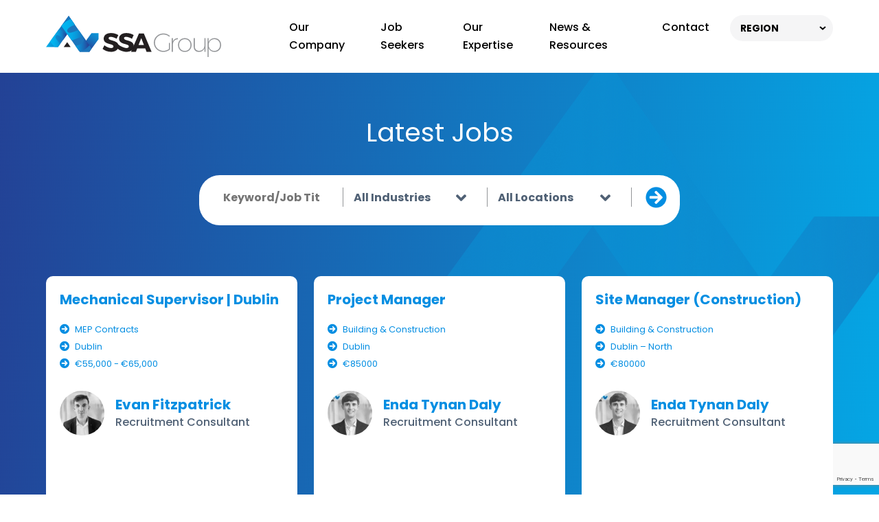

--- FILE ---
content_type: text/html; charset=utf-8
request_url: https://www.ssaltd.com/vacancies/assistant-quantity-surveyor-leading-civils-contractor__trashed/
body_size: 8506
content:
<!doctype html>
<html>
<head>
    

    
<meta http-equiv="Content-Type" content="text/html; charset=UTF-8">
<meta charset="utf-8">
<meta name="viewport" content="width=device-width, initial-scale=1.0">

    <link rel="shortcut icon" type="image/x-icon" href="/media/bz4d3xen/favicon.ico" />

<meta name="robots" content="all">
<title>Vacancies Archive - SSA Group</title>
<meta name="description" content="">
<meta name="author" content="SSA LTD.">
<meta property="og:locale" content="en-US" />
<meta property="og:type" content="website">
<meta property="og:title" content="Vacancies Archive - SSA Group" />
<meta property="og:description" content="" />
<meta property="og:url" content="https://www.ssaltd.com/job-seekers/browse-jobs/" />
<meta property="og:site_name" content="SSA LTD." />
<link rel="canonical" href="https://www.ssaltd.com/job-seekers/browse-jobs/" />



    <style>.no-js #loader{display:none}.js #loader{display:block;position:absolute;left:100px;top:0}.loading-screen{position:fixed;left:0;top:0;width:100%;height:100%;z-index:9999999999;background-color:#fff}.no-js #loader{display:none}.js #loader{display:block;position:absolute;left:100px;top:0}.se-pre-con{position:fixed;left:0;top:0;width:100%;height:100%;z-index:9999;background:url(/Frontend/Images/_global/preloader.gif?v=EKaO-i3r_I8Ui88bGxJ8GJGXar0) center no-repeat #fff}</style>
    <link rel="stylesheet" href="https://pro.fontawesome.com/releases/v6.0.0-beta3/css/all.css">
    <!-- Google tag (gtag.js) --> <script async src="https://www.googletagmanager.com/gtag/js?id=G-K2QNBRQ504"></script> <script> window.dataLayer = window.dataLayer || []; function gtag(){dataLayer.push(arguments);} gtag('js', new Date()); gtag('config', 'G-K2QNBRQ504'); </script>
    
    <script src="https://unpkg.com/@googlemaps/markerclusterer/dist/index.min.js"></script>
    <script defer src="https://maps.googleapis.com/maps/api/js?key=AIzaSyDtQUGT9G7MDuKdItzX0ISK_t4Ix303YHQ&amp;callback=initMap&amp;v=weekly"></script>
    <script async defer src="https://www.google.com/recaptcha/api.js?render=6LdaxrccAAAAAPX06rnqilL768ZbJGA13qSFSvky"></script>

    <style>
        #map {
            height: 100%;
        }
        html,
        body {
            height: 100%;
            margin: 0;
            padding: 0;
        }

    </style>
</head>
<body lang="en-US">
    <div class="loading-screen"></div>
    
    
    
<div>
    <!-- Elfsight Website Translator | Untitled Website Translator -->

</div>

    <header class="header_sec">
        <div class="container">
            <div class="inntopHeader">
                <nav class="navbar navbar-expand-lg nav_top">
                        <a class="navbar-brand" href="/">
                            <img class=" lazyload" data-src="/media/jxylbp4m/logo.svg?quality=100" src="[data-uri]"  alt="Logo"  />
                        </a>
                    <button class="navbar-toggler" type="button" data-bs-toggle="collapse" data-bs-target="#navbarSupportedContent" aria-controls="navbarSupportedContent" aria-expanded="false" aria-label="Toggle navigation">
                        <span class="icon-bar"></span>
                        <span class="icon-bar"></span>
                        <span class="icon-bar"></span>
                    </button>
                    <div class="collapse navbar-collapse justify-content-end" id="navbarSupportedContent">
                        <button class="navbar-toggler closed d-lg-none d-md-block d-sm-block d-block" type="button" data-bs-toggle="collapse" data-bs-target="#navbarSupportedContent" aria-controls="navbarSupportedContent" aria-expanded="false" aria-label="Toggle navigation"><i class="fa fa-times-circle" aria-hidden="true"></i></button>
                        <ul class="navbar-nav menu_sec">
                                    <li class="dropdown ">
                                            <a href="/our-company/">Our Company</a>                                   
                                        <span class="dropdown-toggle drop-arw" role="button" data-bs-toggle="dropdown" aria-expanded="false">
                                            <i class="fa fa-angle-right"></i>
                                        </span>
                                        <ul class="dropdown-menu">
                                                <li>
                                                    <a href="/our-company/">For Clients</a>
                                                </li>
                                                <li>
                                                    <a href="/our-company/meet-the-team/">Meet The Team</a>
                                                </li>
                                                <li>
                                                    <a href="/our-company/ssa-careers/">SSA Careers</a>
                                                </li>
                                                <li>
                                                    <a href="/our-company/testimonials/">Testimonials</a>
                                                </li>
                                        </ul>
                                    </li>
                                    <li class="dropdown actv">
                                            <a href="/job-seekers/">Job Seekers</a>                                   
                                        <span class="dropdown-toggle drop-arw" role="button" data-bs-toggle="dropdown" aria-expanded="false">
                                            <i class="fa fa-angle-right"></i>
                                        </span>
                                        <ul class="dropdown-menu">
                                                <li>
                                                    <a href="/job-seekers/browse-jobs/">Browse Jobs</a>
                                                </li>
                                                <li>
                                                    <a href="/job-seekers/register-upload-resume/">Register &amp; Upload Resume</a>
                                                </li>
                                        </ul>
                                    </li>
                                    <li class="">
                                            <a href="/our-expertise/">Our Expertise</a>                                   
                                    </li>
                                    <li class="">
                                            <a href="/news-resources/">News &amp; Resources</a>                                   
                                    </li>
                                    <li class="">
                                            <a href="/contact/">Contact</a>                                   
                                    </li>

                                <li class="dropdown d-block d-md-none">
                                    <a href="#0">Regions</a>
                                    <span class="dropdown-toggle drop-arw" role="button" data-bs-toggle="dropdown" aria-expanded="false">
                                        <i class="fa fa-angle-right"></i>
                                    </span>
                                    <ul class="dropdown-menu">
                                            <li><a href="/united-kingdom/">UK</a></li>
                                            <li><a href="/ireland/">IRE</a></li>
                                            <li><a href="/germany/">DE</a></li>
                                            <li><a href="/australia/">AUS</a></li>
                                            <li><a href="/united-arab-emirates/">UAE</a></li>
                                            <li><a href="/united-states/">USA</a></li>
                                            <li><a href="/canada/">CAN</a></li>
                                    </ul>
                                </li>
                        </ul>
                    </div>
                    <ul class="hedRt">
                            <li class="region_btn d-lg-block d-md-none d-sm-none d-none dropdown">
                                    <a href="#">REGION </a>

                                <div id="polyglotLanguageSwitcher" class="dropdown-menu">
                                    <ul id="polyglot-language-options">
                                            <li><a href="/united-kingdom/" style="background-image: url(/media/310d3je1/i-flag-united-kingdom.svg);">UK</a></li>
                                            <li><a href="/ireland/" style="background-image: url(/media/wjfjjlx5/i-flag-ireland.svg);">IRE</a></li>
                                            <li><a href="/germany/" style="background-image: url(/media/pv4hzzb4/germany.svg);">DE</a></li>
                                            <li><a href="/australia/" style="background-image: url(/media/5aplmesu/i-flag-austallia.svg);">AUS</a></li>
                                            <li><a href="/united-arab-emirates/" style="background-image: url(/media/chglizdf/i-flag-united-arab-emirates.svg);">UAE</a></li>
                                            <li><a href="/united-states/" style="background-image: url(/media/guvbollg/i-flag-united-states.svg);">USA</a></li>
                                            <li><a href="/canada/" style="background-image: url(/media/x2tltkgs/i-flag-canada.svg);">CAN</a></li>
                                    </ul>
                                </div>
                            </li>
                    </ul>
                </nav>
            </div>
        </div>
    </header>



    






<div id="" class=" why_chooseSec jobspage">
    <div class="homePic">
        <img class="lazyload" data-src="/Frontend/Images/watermark1.png" alt="Watermark" />
    </div>
    <div class="container">
            <h1>Latest Jobs</h1>

        

<div class="jobForm">
    <div class="banForm">
<form action="/job-seekers/browse-jobs/" class="loading-form-no-recaptcha" enctype="multipart/form-data" id="JobSearchForm" method="post"><input id="JobSearchForm_FormCompletePageUrl" name="FormCompletePageUrl" type="hidden" value="" />            <ul>
                <li class="key">
                    <div class="formBox">
                        <input id="JobSearchForm_Keywords" maxlength="50" name="Keywords" placeholder="Keyword/Job Title" type="text" value="" />
                    </div>
                </li>
                    <li class="sectr">
                        <div class="formBox">
                            <select id="JobSearchForm_IndustryKey" name="IndustryKey">
                                <option value="">All Industries</option>
                                            <option value="bdb9eab5-911f-4e82-b1a0-7ce663990af6">Architecture</option>
                                            <option value="9e3f54f0-506f-4b8a-bcc0-82d2bcf309b8">Building &amp; Construction</option>
                                            <option value="368545fd-798d-4a9d-baca-b41d9bbd53fe">Building Envelope &amp; Fa&#xE7;ade</option>
                                            <option value="94d4ede5-2fb7-4161-8e8a-0199218bb88f">Civil Engineering &amp; Infrastructure</option>
                                            <option value="4cf23bf3-4f7c-4389-8034-7670e75b5699">Civil/Structural Consultancy</option>
                                            <option value="9d1d0368-1aa7-4f9a-9e01-19c9c088f5e9">Cost Consultancy</option>
                                            <option value="0e7f361d-11c3-45a5-b282-e83d0ece1e2b">Demolition &amp; Piling</option>
                                            <option value="c735d92a-e096-4058-a196-a8a21c2af8f2">Developers &amp; House Building</option>
                                            <option value="eeaf2b03-5466-48ed-9abb-28ae4ad15ad9">Developers &amp; Real Estate</option>
                                            <option value="9ffbf294-1f67-458f-92c9-809dc3aa4b9a">Energy Storage &amp; Batteries</option>
                                            <option value="3d1413b9-a99d-451e-9276-86749156462d">Finance &amp; Accounting</option>
                                            <option value="496cde2a-93d6-4b4a-bc58-0df751e1dbcb">General Contracting</option>
                                            <option value="27e7e316-8e58-475a-be01-206c1e16d56b">Health &amp; Safety</option>
                                            <option value="91ab2bbf-fe56-46e8-81b6-bde79cb5c543">Interior Fitout &amp; Refurbishment</option>
                                            <option value="bbfeb0a7-d6cd-4f7f-b9a1-59b506bb4926">Land Acquisition &amp; Development</option>
                                            <option value="297cf9d2-b974-41a0-a5c1-41c23605f08c">Life Sciences</option>
                                            <option value="2969e46f-3862-43a1-a41b-0dbb8be595c4">Marine Construction</option>
                                            <option value="0e1eb448-f454-4fdf-a955-a799e3f06c61">MEP Consultancy</option>
                                            <option value="4a1dee4a-3a54-434b-874a-599c479ae22c">MEP Contracts</option>
                                            <option value="3b7b494e-c7b7-471d-afcb-84f60eaf101b">Offshore Wind</option>
                                            <option value="4a0fc3ec-4811-40ff-82a1-2b7ac0372909">Onshore Wind</option>
                                            <option value="d4219452-304c-4202-b417-e429d5b3a1ab">Project Management Consultancy</option>
                                            <option value="0bc6eca3-1e11-46a8-a214-09acf8fb8b58">Rail</option>
                                            <option value="5db9d28b-9737-4052-af65-a69fa0bc1daf">RC Frame &amp; Groundworks</option>
                                            <option value="eb3c9170-0b8b-41a3-94fb-6974881e0d8b">Sales &amp; Marketing</option>
                                            <option value="b67d5013-5bba-4fd8-9e36-f71d7346709c">Solar Energy</option>
                                            <option value="8e613c56-83b1-43ac-9fbe-7ae373904354">SSA Careers</option>
                                            <option value="45554706-0e46-4417-9dbf-50a0f91a3725">Utilities &amp; Power</option>
                            </select>
                        </div>
                    </li>

                    <li class="sectr">
                        <div class="formBox">
                            <select id="JobSearchForm_LocationKey" name="LocationKey">
                                <option value="">All Locations</option>
                                                <option value="ce29aff3-5db0-4fa0-8db0-dfe2054482b7">Asia</option>
                                                <option value="24f69972-b759-466a-b432-81549e02167c">Australia</option>
                                                <option value="7562fa95-520e-42ac-8340-87ea42b38399">Canada</option>
                                                <option value="eb6098f5-21d2-4988-bb30-f94801afdf6b">Germany</option>
                                                <option value="2688ffd2-3481-4089-886a-64147c251470">Europe</option>
                                                <option value="16917285-e528-402d-b71d-bbd8a5249172">Ireland</option>
                                                <option value="c8a8515b-34e6-4f70-a587-ec6600e5dcb9">UAE</option>
                                                <option value="4e04dfad-26b4-4342-b609-4781713803a0">United Kingdom</option>
                                                <option value="f51d6036-c53a-4648-b2f6-f44aa7f4e771">United States</option>
                                                <option value="9fe28ad0-154f-45df-a68e-18de095a6fac">Saudi Arabia</option>
                                                <option value="56a4681e-a85f-4952-8992-275433c6d34a">Qatar</option>
                            </select>
                        </div>
                    </li>

                <li class="slctbtn">
                    <div class="formBox">
                        <input id="btnJobSearchForm" type="submit" value="" />
                    </div>
                </li>
            </ul>
<input name="__RequestVerificationToken" type="hidden" value="CfDJ8L6Zfdg73A1DuzPJnn0I9Ler6xN5ardjFjW3eNkIpFP6U-9dnSBtTgTZx88wgVOtXy9OOtHC85-mwNQ7KdR-9ijUd0Krf36W4YS2Eef12cwgWcU23src6cBigHH9WQ9qoSJCcs7DOWpO1ek5Gnux_58" /><input name="ufprt" type="hidden" value="CfDJ8L6Zfdg73A1DuzPJnn0I9Lf7tkVAdpurVm-cPQQSimAIKmWtpzNgmU_jOWU8l6Y3QAdnyeZT6F3kVSFm1cMRlV7FKVnacZHp_mNvyGf75r6K8PtfRyR9NK_UaNwM7aenqO92PfOkJx98N97g8dDX3LKt3PFfIoAlKPu94ueYxW7w" /></form>    </div>
</div>

        <div class="jobsList">
            <div class="row">
                        <a href="/job-seekers/browse-jobs/mechanical-supervisor-dublin/" class="col-md-4 col-sm-6 col-12">
                            <div class="latest_box whit min-height">
                                <h3>Mechanical Supervisor | Dublin</h3>
                                <ul class="list_style">
                                        <li><i class="fa-solid fa-circle-arrow-right"></i> MEP Contracts</li>

                                        <li><i class="fa-solid fa-circle-arrow-right"></i> Dublin</li>

                                        <li><i class="fa-solid fa-circle-arrow-right"></i> &#x20AC;55,000 - &#x20AC;65,000</li>
                                </ul>

                                    <div class="d-flex">
                                            <div class="flex-shrink-0">
                                                <img class=" lazyload" data-src="/media/mlrpofco/evan-6.png?width=80&height=80&rnd=133915647389370000&format=webp&quality=100" src="[data-uri]"  alt="Evan (6)"  />
                                            </div>

                                        <div class="flex-grow-1 ms-3">
                                            <h4>
                                                Evan Fitzpatrick
                                                    <br> <span>Recruitment Consultant</span>
                                            </h4>
                                        </div>
                                    </div>
                            </div>
                        </a>
                        <a href="/job-seekers/browse-jobs/project-manager-1/" class="col-md-4 col-sm-6 col-12">
                            <div class="latest_box whit min-height">
                                <h3>Project Manager</h3>
                                <ul class="list_style">
                                        <li><i class="fa-solid fa-circle-arrow-right"></i> Building &amp; Construction</li>

                                        <li><i class="fa-solid fa-circle-arrow-right"></i> Dublin</li>

                                        <li><i class="fa-solid fa-circle-arrow-right"></i> &#x20AC;85000</li>
                                </ul>

                                    <div class="d-flex">
                                            <div class="flex-shrink-0">
                                                <img class=" lazyload" data-src="/media/2yahfgoj/enda.jpg?width=80&height=80&rnd=134072920027300000&format=webp&quality=100" src="[data-uri]"  alt="Enda"  />
                                            </div>

                                        <div class="flex-grow-1 ms-3">
                                            <h4>
                                                Enda Tynan Daly
                                                    <br> <span>Recruitment Consultant</span>
                                            </h4>
                                        </div>
                                    </div>
                            </div>
                        </a>
                        <a href="/job-seekers/browse-jobs/site-manager-construction-2/" class="col-md-4 col-sm-6 col-12">
                            <div class="latest_box whit min-height">
                                <h3>Site Manager (Construction)</h3>
                                <ul class="list_style">
                                        <li><i class="fa-solid fa-circle-arrow-right"></i> Building &amp; Construction</li>

                                        <li><i class="fa-solid fa-circle-arrow-right"></i> Dublin &#x2013; North</li>

                                        <li><i class="fa-solid fa-circle-arrow-right"></i> &#x20AC;80000</li>
                                </ul>

                                    <div class="d-flex">
                                            <div class="flex-shrink-0">
                                                <img class=" lazyload" data-src="/media/2yahfgoj/enda.jpg?width=80&height=80&rnd=134072920027300000&format=webp&quality=100" src="[data-uri]"  alt="Enda"  />
                                            </div>

                                        <div class="flex-grow-1 ms-3">
                                            <h4>
                                                Enda Tynan Daly
                                                    <br> <span>Recruitment Consultant</span>
                                            </h4>
                                        </div>
                                    </div>
                            </div>
                        </a>
                        <a href="/job-seekers/browse-jobs/project-manager-main-contractor-surrey/" class="col-md-4 col-sm-6 col-12">
                            <div class="latest_box whit min-height">
                                <h3>Project Manager | Main Contractor | Surrey</h3>
                                <ul class="list_style">
                                        <li><i class="fa-solid fa-circle-arrow-right"></i> Building &amp; Construction</li>

                                        <li><i class="fa-solid fa-circle-arrow-right"></i> Surrey</li>

                                </ul>

                                    <div class="d-flex">
                                            <div class="flex-shrink-0">
                                                <img class=" lazyload" data-src="/media/smjpwf4x/website-headshot.png?width=80&height=80&rnd=134043503130930000&format=webp&quality=100" src="[data-uri]"  alt="Website Headshot"  />
                                            </div>

                                        <div class="flex-grow-1 ms-3">
                                            <h4>
                                                Ella McKeon
                                                    <br> <span>Recruitment Resourcer</span>
                                            </h4>
                                        </div>
                                    </div>
                            </div>
                        </a>
                        <a href="/job-seekers/browse-jobs/electrical-project-manager-cork/" class="col-md-4 col-sm-6 col-12">
                            <div class="latest_box whit min-height">
                                <h3>Electrical Project Manager | Cork</h3>
                                <ul class="list_style">
                                        <li><i class="fa-solid fa-circle-arrow-right"></i> MEP Contracts</li>

                                        <li><i class="fa-solid fa-circle-arrow-right"></i> Cork</li>

                                        <li><i class="fa-solid fa-circle-arrow-right"></i> &#x20AC;75,000 - &#x20AC;85,000</li>
                                </ul>

                                    <div class="d-flex">
                                            <div class="flex-shrink-0">
                                                <img class=" lazyload" data-src="/media/mlrpofco/evan-6.png?width=80&height=80&rnd=133915647389370000&format=webp&quality=100" src="[data-uri]"  alt="Evan (6)"  />
                                            </div>

                                        <div class="flex-grow-1 ms-3">
                                            <h4>
                                                Evan Fitzpatrick
                                                    <br> <span>Recruitment Consultant</span>
                                            </h4>
                                        </div>
                                    </div>
                            </div>
                        </a>
                        <a href="/job-seekers/browse-jobs/electrical-engineer-cork/" class="col-md-4 col-sm-6 col-12">
                            <div class="latest_box whit min-height">
                                <h3>Electrical Engineer | Cork</h3>
                                <ul class="list_style">
                                        <li><i class="fa-solid fa-circle-arrow-right"></i> MEP Contracts</li>

                                        <li><i class="fa-solid fa-circle-arrow-right"></i> Cork</li>

                                        <li><i class="fa-solid fa-circle-arrow-right"></i> &#x20AC;55,000 - &#x20AC;65,000</li>
                                </ul>

                                    <div class="d-flex">
                                            <div class="flex-shrink-0">
                                                <img class=" lazyload" data-src="/media/mlrpofco/evan-6.png?width=80&height=80&rnd=133915647389370000&format=webp&quality=100" src="[data-uri]"  alt="Evan (6)"  />
                                            </div>

                                        <div class="flex-grow-1 ms-3">
                                            <h4>
                                                Evan Fitzpatrick
                                                    <br> <span>Recruitment Consultant</span>
                                            </h4>
                                        </div>
                                    </div>
                            </div>
                        </a>
                        <a href="/job-seekers/browse-jobs/construction-planner/" class="col-md-4 col-sm-6 col-12">
                            <div class="latest_box whit min-height">
                                <h3>Construction Planner</h3>
                                <ul class="list_style">
                                        <li><i class="fa-solid fa-circle-arrow-right"></i> Building &amp; Construction</li>

                                        <li><i class="fa-solid fa-circle-arrow-right"></i> Dublin</li>

                                        <li><i class="fa-solid fa-circle-arrow-right"></i> &#x20AC;80,000</li>
                                </ul>

                                    <div class="d-flex">
                                            <div class="flex-shrink-0">
                                                <img class=" lazyload" data-src="/media/2yahfgoj/enda.jpg?width=80&height=80&rnd=134072920027300000&format=webp&quality=100" src="[data-uri]"  alt="Enda"  />
                                            </div>

                                        <div class="flex-grow-1 ms-3">
                                            <h4>
                                                Enda Tynan Daly
                                                    <br> <span>Recruitment Consultant</span>
                                            </h4>
                                        </div>
                                    </div>
                            </div>
                        </a>
                        <a href="/job-seekers/browse-jobs/ed-assistant-project-manager-19112025/" class="col-md-4 col-sm-6 col-12">
                            <div class="latest_box whit min-height">
                                <h3>ED - Assistant Project Manager - 19/11/2025</h3>
                                <ul class="list_style">
                                        <li><i class="fa-solid fa-circle-arrow-right"></i> Building &amp; Construction</li>

                                        <li><i class="fa-solid fa-circle-arrow-right"></i> Kildare</li>

                                        <li><i class="fa-solid fa-circle-arrow-right"></i> 40000</li>
                                </ul>

                                    <div class="d-flex">
                                            <div class="flex-shrink-0">
                                                <img class=" lazyload" data-src="/media/2yahfgoj/enda.jpg?width=80&height=80&rnd=134072920027300000&format=webp&quality=100" src="[data-uri]"  alt="Enda"  />
                                            </div>

                                        <div class="flex-grow-1 ms-3">
                                            <h4>
                                                Enda Tynan Daly
                                                    <br> <span>Recruitment Consultant</span>
                                            </h4>
                                        </div>
                                    </div>
                            </div>
                        </a>
                        <a href="/job-seekers/browse-jobs/senior-structural-engineer/" class="col-md-4 col-sm-6 col-12">
                            <div class="latest_box whit min-height">
                                <h3>Senior Structural Engineer</h3>
                                <ul class="list_style">
                                        <li><i class="fa-solid fa-circle-arrow-right"></i> Civil/Structural Consultancy</li>

                                        <li><i class="fa-solid fa-circle-arrow-right"></i> British Columbia - Vancouver</li>

                                        <li><i class="fa-solid fa-circle-arrow-right"></i> $120K</li>
                                </ul>

                                    <div class="d-flex">
                                            <div class="flex-shrink-0">
                                                <img class=" lazyload" data-src="/media/sp1buelf/ronan-brady.jpg?width=80&height=80&rnd=133516969994430000&format=webp&quality=100" src="[data-uri]"  alt="Ronan Brady"  />
                                            </div>

                                        <div class="flex-grow-1 ms-3">
                                            <h4>
                                                Ronan Brady
                                                    <br> <span>Recruitment Consultant </span>
                                            </h4>
                                        </div>
                                    </div>
                            </div>
                        </a>
                        <a href="/job-seekers/browse-jobs/senior-estimator/" class="col-md-4 col-sm-6 col-12">
                            <div class="latest_box whit min-height">
                                <h3>Senior Estimator</h3>
                                <ul class="list_style">
                                        <li><i class="fa-solid fa-circle-arrow-right"></i> Building &amp; Construction</li>

                                        <li><i class="fa-solid fa-circle-arrow-right"></i> Ontario - GTA</li>

                                </ul>

                                    <div class="d-flex">
                                            <div class="flex-shrink-0">
                                                <img class=" lazyload" data-src="/media/imkhzy1t/jamal-website-1.png?width=80&height=80&rnd=133764506285630000&format=webp&quality=100" src="[data-uri]"  alt="Jamal Website (1)"  />
                                            </div>

                                        <div class="flex-grow-1 ms-3">
                                            <h4>
                                                Jamal Grant
                                                    <br> <span>Senior Recruitment Consultant</span>
                                            </h4>
                                        </div>
                                    </div>
                            </div>
                        </a>
                        <a href="/job-seekers/browse-jobs/geotechnical-eit/" class="col-md-4 col-sm-6 col-12">
                            <div class="latest_box whit min-height">
                                <h3>Geotechnical EIT</h3>
                                <ul class="list_style">
                                        <li><i class="fa-solid fa-circle-arrow-right"></i> Civil/Structural Consultancy</li>

                                        <li><i class="fa-solid fa-circle-arrow-right"></i> British Columbia - Vancouver</li>

                                        <li><i class="fa-solid fa-circle-arrow-right"></i> $70K - $85K</li>
                                </ul>

                                    <div class="d-flex">
                                            <div class="flex-shrink-0">
                                                <img class=" lazyload" data-src="/media/sp1buelf/ronan-brady.jpg?width=80&height=80&rnd=133516969994430000&format=webp&quality=100" src="[data-uri]"  alt="Ronan Brady"  />
                                            </div>

                                        <div class="flex-grow-1 ms-3">
                                            <h4>
                                                Ronan Brady
                                                    <br> <span>Recruitment Consultant </span>
                                            </h4>
                                        </div>
                                    </div>
                            </div>
                        </a>
                        <a href="/job-seekers/browse-jobs/civil-eit/" class="col-md-4 col-sm-6 col-12">
                            <div class="latest_box whit min-height">
                                <h3>Civil EIT</h3>
                                <ul class="list_style">
                                        <li><i class="fa-solid fa-circle-arrow-right"></i> Civil/Structural Consultancy</li>

                                        <li><i class="fa-solid fa-circle-arrow-right"></i> British Columbia - Vancouver</li>

                                        <li><i class="fa-solid fa-circle-arrow-right"></i> $70K - $85K</li>
                                </ul>

                                    <div class="d-flex">
                                            <div class="flex-shrink-0">
                                                <img class=" lazyload" data-src="/media/sp1buelf/ronan-brady.jpg?width=80&height=80&rnd=133516969994430000&format=webp&quality=100" src="[data-uri]"  alt="Ronan Brady"  />
                                            </div>

                                        <div class="flex-grow-1 ms-3">
                                            <h4>
                                                Ronan Brady
                                                    <br> <span>Recruitment Consultant </span>
                                            </h4>
                                        </div>
                                    </div>
                            </div>
                        </a>
                        <a href="/job-seekers/browse-jobs/senior-geotechnical-engineer-1/" class="col-md-4 col-sm-6 col-12">
                            <div class="latest_box whit min-height">
                                <h3>Senior Geotechnical Engineer</h3>
                                <ul class="list_style">
                                        <li><i class="fa-solid fa-circle-arrow-right"></i> Civil/Structural Consultancy</li>

                                        <li><i class="fa-solid fa-circle-arrow-right"></i> British Columbia - Vancouver</li>

                                        <li><i class="fa-solid fa-circle-arrow-right"></i> $130K&#x2B;</li>
                                </ul>

                                    <div class="d-flex">
                                            <div class="flex-shrink-0">
                                                <img class=" lazyload" data-src="/media/sp1buelf/ronan-brady.jpg?width=80&height=80&rnd=133516969994430000&format=webp&quality=100" src="[data-uri]"  alt="Ronan Brady"  />
                                            </div>

                                        <div class="flex-grow-1 ms-3">
                                            <h4>
                                                Ronan Brady
                                                    <br> <span>Recruitment Consultant </span>
                                            </h4>
                                        </div>
                                    </div>
                            </div>
                        </a>
                        <a href="/job-seekers/browse-jobs/superintendent-paving-roads-and-highways-mto/" class="col-md-4 col-sm-6 col-12">
                            <div class="latest_box whit min-height">
                                <h3>Superintendent - Paving, Roads and Highways MTO</h3>
                                <ul class="list_style">
                                        <li><i class="fa-solid fa-circle-arrow-right"></i> Civil Engineering &amp; Infrastructure</li>

                                        <li><i class="fa-solid fa-circle-arrow-right"></i> Ontario - Toronto</li>

                                </ul>

                                    <div class="d-flex">
                                            <div class="flex-shrink-0">
                                                <img class=" lazyload" data-src="/media/bcgpdjtr/chrism.jpeg?width=80&height=80&rnd=133407775638400000&format=webp&quality=100" src="[data-uri]"  alt="CHRISM"  />
                                            </div>

                                        <div class="flex-grow-1 ms-3">
                                            <h4>
                                                Chris Moroney
                                                    <br> <span>Director Canada</span>
                                            </h4>
                                        </div>
                                    </div>
                            </div>
                        </a>
                        <a href="/job-seekers/browse-jobs/senior-estimator-ici-ottawa/" class="col-md-4 col-sm-6 col-12">
                            <div class="latest_box whit min-height">
                                <h3>Senior Estimator - ICI - Ottawa</h3>
                                <ul class="list_style">
                                        <li><i class="fa-solid fa-circle-arrow-right"></i> Building &amp; Construction</li>

                                        <li><i class="fa-solid fa-circle-arrow-right"></i> Ontario - Ottawa</li>

                                        <li><i class="fa-solid fa-circle-arrow-right"></i> $130,000 - $160,000</li>
                                </ul>

                                    <div class="d-flex">
                                            <div class="flex-shrink-0">
                                                <img class=" lazyload" data-src="/media/bcgpdjtr/chrism.jpeg?width=80&height=80&rnd=133407775638400000&format=webp&quality=100" src="[data-uri]"  alt="CHRISM"  />
                                            </div>

                                        <div class="flex-grow-1 ms-3">
                                            <h4>
                                                Chris Moroney
                                                    <br> <span>Director Canada</span>
                                            </h4>
                                        </div>
                                    </div>
                            </div>
                        </a>
                        <div class="pt-5">
                            
  


<div id="pager-control" class="d-flex justify-content-center light-theme simple-pagination">
    <ul class="pagination">


            <li class="active">
                <span class="current prev">
                    <i class="fa fa-chevron-left"></i>
                </span>
            </li>


                <li class="active">
                    <span class="current">1</span>
                </li>
                <li>
                    <a href="/job-seekers/browse-jobs/?p=2" class="page-link">2</a>
                </li>
                <li>
                    <a href="/job-seekers/browse-jobs/?p=3" class="page-link">3</a>
                </li>
                <li>
                    <a href="/job-seekers/browse-jobs/?p=4" class="page-link">4</a>
                </li>
                <li>
                    <a href="/job-seekers/browse-jobs/?p=5" class="page-link">5</a>
                </li>
                <li>
                    <a href="/job-seekers/browse-jobs/?p=6" class="page-link">6</a>
                </li>


            <li>
                <a href="/job-seekers/browse-jobs/?p=2" class="page-link next">
                    <i class="fa fa-chevron-right"></i>
                </a>
            </li>

    </ul>
</div>



                        </div>
            </div>
        </div>
    </div>
</div>








    

<footer class="footer_sec">
    <div class="container">
        <div class="footer_top">
            <div class="row">
                <div class="col-md-7 footer_left">
                        <a href="/" class="footer_brand">
                            <img class=" lazyload" data-src="/media/2zoccl24/footer_logo.png?format=webp&quality=100" src="[data-uri]"  alt="Footer Logo"  />
                        </a>

                        <ul class="contact_list">
                                <li><a href="mailto:enquiries@ssaltd.com "><i class="fa-solid fa-envelope"></i> enquiries@ssaltd.com </a></li>
                        </ul>

                    <ul class="social_box">
                            <li><a href="https://www.facebook.com/ssarecruitmentuk/" target="_blank"><i class="fa-brands fa-facebook-f"></i></a></li>

                            <li><a href="https://www.linkedin.com/company/ssarecruitmentuk/" target="_blank"><i class="fa-brands fa-linkedin-in"></i></a></li>

                            <li><a href="https://www.instagram.com/ssarecruitmentuk/" target="_blank"><i class="fa-brands fa-instagram"></i></a></li>

                    </ul>
                </div>
                    <div class="col-md-5">
                        <div class="footer_right">
                                <div class="company_box">
                                        <h5>Our Company</h5>

                                        <ul>
                                                <li><a href="/our-company/">For Clients</a></li>
                                                <li><a href="/our-company/meet-the-team/">Meet The Team</a></li>
                                                <li><a href="/our-company/ssa-careers/">SSA Careers</a></li>
                                                <li><a href="/our-company/testimonials/">Testimonials</a></li>
                                        </ul>

                                </div>
                                <div class="jobseeker_box">
                                        <h5>Job Seekers</h5>

                                        <ul>
                                                <li><a href="/job-seekers/">Job Seeker Info</a></li>
                                                <li><a href="/job-seekers/browse-jobs/">Browse Jobs</a></li>
                                                <li><a href="/job-seekers/register-upload-resume/">Upload Your CV</a></li>
                                        </ul>

                                </div>
                        </div>
                    </div>
            </div>
        </div>
        <div class="footer_bottom">
            <div class="row">
                    <div class="col-md-7 location_crumb">
                        <ul>
                        </ul>
                    </div>

                <div class="col-md-5">
                    <div class="copyright_box">
                        <p>Copyright &copy;2026 <a href="/">SSA LTD.</a></p>

                            <p><b><a href="/our-company/privacy-policy/">Privacy Notice</a></b></p>
                    </div>
                </div>
            </div>
        </div>
    </div>
</footer>
    <link rel="stylesheet" href="/css/bundle.css?v=EcuOxc7YVxGp8Rsjh8xqePDHRGg" />
    <script src="/js/bundles.js?v=Zx_W0mfP9_6LkRHssow5OZzWAac"></script>
    
    
    
</body>
</html>


--- FILE ---
content_type: text/html; charset=utf-8
request_url: https://www.google.com/recaptcha/api2/anchor?ar=1&k=6LdaxrccAAAAAPX06rnqilL768ZbJGA13qSFSvky&co=aHR0cHM6Ly93d3cuc3NhbHRkLmNvbTo0NDM.&hl=en&v=PoyoqOPhxBO7pBk68S4YbpHZ&size=invisible&anchor-ms=20000&execute-ms=30000&cb=k6a0c5vphoi
body_size: 48672
content:
<!DOCTYPE HTML><html dir="ltr" lang="en"><head><meta http-equiv="Content-Type" content="text/html; charset=UTF-8">
<meta http-equiv="X-UA-Compatible" content="IE=edge">
<title>reCAPTCHA</title>
<style type="text/css">
/* cyrillic-ext */
@font-face {
  font-family: 'Roboto';
  font-style: normal;
  font-weight: 400;
  font-stretch: 100%;
  src: url(//fonts.gstatic.com/s/roboto/v48/KFO7CnqEu92Fr1ME7kSn66aGLdTylUAMa3GUBHMdazTgWw.woff2) format('woff2');
  unicode-range: U+0460-052F, U+1C80-1C8A, U+20B4, U+2DE0-2DFF, U+A640-A69F, U+FE2E-FE2F;
}
/* cyrillic */
@font-face {
  font-family: 'Roboto';
  font-style: normal;
  font-weight: 400;
  font-stretch: 100%;
  src: url(//fonts.gstatic.com/s/roboto/v48/KFO7CnqEu92Fr1ME7kSn66aGLdTylUAMa3iUBHMdazTgWw.woff2) format('woff2');
  unicode-range: U+0301, U+0400-045F, U+0490-0491, U+04B0-04B1, U+2116;
}
/* greek-ext */
@font-face {
  font-family: 'Roboto';
  font-style: normal;
  font-weight: 400;
  font-stretch: 100%;
  src: url(//fonts.gstatic.com/s/roboto/v48/KFO7CnqEu92Fr1ME7kSn66aGLdTylUAMa3CUBHMdazTgWw.woff2) format('woff2');
  unicode-range: U+1F00-1FFF;
}
/* greek */
@font-face {
  font-family: 'Roboto';
  font-style: normal;
  font-weight: 400;
  font-stretch: 100%;
  src: url(//fonts.gstatic.com/s/roboto/v48/KFO7CnqEu92Fr1ME7kSn66aGLdTylUAMa3-UBHMdazTgWw.woff2) format('woff2');
  unicode-range: U+0370-0377, U+037A-037F, U+0384-038A, U+038C, U+038E-03A1, U+03A3-03FF;
}
/* math */
@font-face {
  font-family: 'Roboto';
  font-style: normal;
  font-weight: 400;
  font-stretch: 100%;
  src: url(//fonts.gstatic.com/s/roboto/v48/KFO7CnqEu92Fr1ME7kSn66aGLdTylUAMawCUBHMdazTgWw.woff2) format('woff2');
  unicode-range: U+0302-0303, U+0305, U+0307-0308, U+0310, U+0312, U+0315, U+031A, U+0326-0327, U+032C, U+032F-0330, U+0332-0333, U+0338, U+033A, U+0346, U+034D, U+0391-03A1, U+03A3-03A9, U+03B1-03C9, U+03D1, U+03D5-03D6, U+03F0-03F1, U+03F4-03F5, U+2016-2017, U+2034-2038, U+203C, U+2040, U+2043, U+2047, U+2050, U+2057, U+205F, U+2070-2071, U+2074-208E, U+2090-209C, U+20D0-20DC, U+20E1, U+20E5-20EF, U+2100-2112, U+2114-2115, U+2117-2121, U+2123-214F, U+2190, U+2192, U+2194-21AE, U+21B0-21E5, U+21F1-21F2, U+21F4-2211, U+2213-2214, U+2216-22FF, U+2308-230B, U+2310, U+2319, U+231C-2321, U+2336-237A, U+237C, U+2395, U+239B-23B7, U+23D0, U+23DC-23E1, U+2474-2475, U+25AF, U+25B3, U+25B7, U+25BD, U+25C1, U+25CA, U+25CC, U+25FB, U+266D-266F, U+27C0-27FF, U+2900-2AFF, U+2B0E-2B11, U+2B30-2B4C, U+2BFE, U+3030, U+FF5B, U+FF5D, U+1D400-1D7FF, U+1EE00-1EEFF;
}
/* symbols */
@font-face {
  font-family: 'Roboto';
  font-style: normal;
  font-weight: 400;
  font-stretch: 100%;
  src: url(//fonts.gstatic.com/s/roboto/v48/KFO7CnqEu92Fr1ME7kSn66aGLdTylUAMaxKUBHMdazTgWw.woff2) format('woff2');
  unicode-range: U+0001-000C, U+000E-001F, U+007F-009F, U+20DD-20E0, U+20E2-20E4, U+2150-218F, U+2190, U+2192, U+2194-2199, U+21AF, U+21E6-21F0, U+21F3, U+2218-2219, U+2299, U+22C4-22C6, U+2300-243F, U+2440-244A, U+2460-24FF, U+25A0-27BF, U+2800-28FF, U+2921-2922, U+2981, U+29BF, U+29EB, U+2B00-2BFF, U+4DC0-4DFF, U+FFF9-FFFB, U+10140-1018E, U+10190-1019C, U+101A0, U+101D0-101FD, U+102E0-102FB, U+10E60-10E7E, U+1D2C0-1D2D3, U+1D2E0-1D37F, U+1F000-1F0FF, U+1F100-1F1AD, U+1F1E6-1F1FF, U+1F30D-1F30F, U+1F315, U+1F31C, U+1F31E, U+1F320-1F32C, U+1F336, U+1F378, U+1F37D, U+1F382, U+1F393-1F39F, U+1F3A7-1F3A8, U+1F3AC-1F3AF, U+1F3C2, U+1F3C4-1F3C6, U+1F3CA-1F3CE, U+1F3D4-1F3E0, U+1F3ED, U+1F3F1-1F3F3, U+1F3F5-1F3F7, U+1F408, U+1F415, U+1F41F, U+1F426, U+1F43F, U+1F441-1F442, U+1F444, U+1F446-1F449, U+1F44C-1F44E, U+1F453, U+1F46A, U+1F47D, U+1F4A3, U+1F4B0, U+1F4B3, U+1F4B9, U+1F4BB, U+1F4BF, U+1F4C8-1F4CB, U+1F4D6, U+1F4DA, U+1F4DF, U+1F4E3-1F4E6, U+1F4EA-1F4ED, U+1F4F7, U+1F4F9-1F4FB, U+1F4FD-1F4FE, U+1F503, U+1F507-1F50B, U+1F50D, U+1F512-1F513, U+1F53E-1F54A, U+1F54F-1F5FA, U+1F610, U+1F650-1F67F, U+1F687, U+1F68D, U+1F691, U+1F694, U+1F698, U+1F6AD, U+1F6B2, U+1F6B9-1F6BA, U+1F6BC, U+1F6C6-1F6CF, U+1F6D3-1F6D7, U+1F6E0-1F6EA, U+1F6F0-1F6F3, U+1F6F7-1F6FC, U+1F700-1F7FF, U+1F800-1F80B, U+1F810-1F847, U+1F850-1F859, U+1F860-1F887, U+1F890-1F8AD, U+1F8B0-1F8BB, U+1F8C0-1F8C1, U+1F900-1F90B, U+1F93B, U+1F946, U+1F984, U+1F996, U+1F9E9, U+1FA00-1FA6F, U+1FA70-1FA7C, U+1FA80-1FA89, U+1FA8F-1FAC6, U+1FACE-1FADC, U+1FADF-1FAE9, U+1FAF0-1FAF8, U+1FB00-1FBFF;
}
/* vietnamese */
@font-face {
  font-family: 'Roboto';
  font-style: normal;
  font-weight: 400;
  font-stretch: 100%;
  src: url(//fonts.gstatic.com/s/roboto/v48/KFO7CnqEu92Fr1ME7kSn66aGLdTylUAMa3OUBHMdazTgWw.woff2) format('woff2');
  unicode-range: U+0102-0103, U+0110-0111, U+0128-0129, U+0168-0169, U+01A0-01A1, U+01AF-01B0, U+0300-0301, U+0303-0304, U+0308-0309, U+0323, U+0329, U+1EA0-1EF9, U+20AB;
}
/* latin-ext */
@font-face {
  font-family: 'Roboto';
  font-style: normal;
  font-weight: 400;
  font-stretch: 100%;
  src: url(//fonts.gstatic.com/s/roboto/v48/KFO7CnqEu92Fr1ME7kSn66aGLdTylUAMa3KUBHMdazTgWw.woff2) format('woff2');
  unicode-range: U+0100-02BA, U+02BD-02C5, U+02C7-02CC, U+02CE-02D7, U+02DD-02FF, U+0304, U+0308, U+0329, U+1D00-1DBF, U+1E00-1E9F, U+1EF2-1EFF, U+2020, U+20A0-20AB, U+20AD-20C0, U+2113, U+2C60-2C7F, U+A720-A7FF;
}
/* latin */
@font-face {
  font-family: 'Roboto';
  font-style: normal;
  font-weight: 400;
  font-stretch: 100%;
  src: url(//fonts.gstatic.com/s/roboto/v48/KFO7CnqEu92Fr1ME7kSn66aGLdTylUAMa3yUBHMdazQ.woff2) format('woff2');
  unicode-range: U+0000-00FF, U+0131, U+0152-0153, U+02BB-02BC, U+02C6, U+02DA, U+02DC, U+0304, U+0308, U+0329, U+2000-206F, U+20AC, U+2122, U+2191, U+2193, U+2212, U+2215, U+FEFF, U+FFFD;
}
/* cyrillic-ext */
@font-face {
  font-family: 'Roboto';
  font-style: normal;
  font-weight: 500;
  font-stretch: 100%;
  src: url(//fonts.gstatic.com/s/roboto/v48/KFO7CnqEu92Fr1ME7kSn66aGLdTylUAMa3GUBHMdazTgWw.woff2) format('woff2');
  unicode-range: U+0460-052F, U+1C80-1C8A, U+20B4, U+2DE0-2DFF, U+A640-A69F, U+FE2E-FE2F;
}
/* cyrillic */
@font-face {
  font-family: 'Roboto';
  font-style: normal;
  font-weight: 500;
  font-stretch: 100%;
  src: url(//fonts.gstatic.com/s/roboto/v48/KFO7CnqEu92Fr1ME7kSn66aGLdTylUAMa3iUBHMdazTgWw.woff2) format('woff2');
  unicode-range: U+0301, U+0400-045F, U+0490-0491, U+04B0-04B1, U+2116;
}
/* greek-ext */
@font-face {
  font-family: 'Roboto';
  font-style: normal;
  font-weight: 500;
  font-stretch: 100%;
  src: url(//fonts.gstatic.com/s/roboto/v48/KFO7CnqEu92Fr1ME7kSn66aGLdTylUAMa3CUBHMdazTgWw.woff2) format('woff2');
  unicode-range: U+1F00-1FFF;
}
/* greek */
@font-face {
  font-family: 'Roboto';
  font-style: normal;
  font-weight: 500;
  font-stretch: 100%;
  src: url(//fonts.gstatic.com/s/roboto/v48/KFO7CnqEu92Fr1ME7kSn66aGLdTylUAMa3-UBHMdazTgWw.woff2) format('woff2');
  unicode-range: U+0370-0377, U+037A-037F, U+0384-038A, U+038C, U+038E-03A1, U+03A3-03FF;
}
/* math */
@font-face {
  font-family: 'Roboto';
  font-style: normal;
  font-weight: 500;
  font-stretch: 100%;
  src: url(//fonts.gstatic.com/s/roboto/v48/KFO7CnqEu92Fr1ME7kSn66aGLdTylUAMawCUBHMdazTgWw.woff2) format('woff2');
  unicode-range: U+0302-0303, U+0305, U+0307-0308, U+0310, U+0312, U+0315, U+031A, U+0326-0327, U+032C, U+032F-0330, U+0332-0333, U+0338, U+033A, U+0346, U+034D, U+0391-03A1, U+03A3-03A9, U+03B1-03C9, U+03D1, U+03D5-03D6, U+03F0-03F1, U+03F4-03F5, U+2016-2017, U+2034-2038, U+203C, U+2040, U+2043, U+2047, U+2050, U+2057, U+205F, U+2070-2071, U+2074-208E, U+2090-209C, U+20D0-20DC, U+20E1, U+20E5-20EF, U+2100-2112, U+2114-2115, U+2117-2121, U+2123-214F, U+2190, U+2192, U+2194-21AE, U+21B0-21E5, U+21F1-21F2, U+21F4-2211, U+2213-2214, U+2216-22FF, U+2308-230B, U+2310, U+2319, U+231C-2321, U+2336-237A, U+237C, U+2395, U+239B-23B7, U+23D0, U+23DC-23E1, U+2474-2475, U+25AF, U+25B3, U+25B7, U+25BD, U+25C1, U+25CA, U+25CC, U+25FB, U+266D-266F, U+27C0-27FF, U+2900-2AFF, U+2B0E-2B11, U+2B30-2B4C, U+2BFE, U+3030, U+FF5B, U+FF5D, U+1D400-1D7FF, U+1EE00-1EEFF;
}
/* symbols */
@font-face {
  font-family: 'Roboto';
  font-style: normal;
  font-weight: 500;
  font-stretch: 100%;
  src: url(//fonts.gstatic.com/s/roboto/v48/KFO7CnqEu92Fr1ME7kSn66aGLdTylUAMaxKUBHMdazTgWw.woff2) format('woff2');
  unicode-range: U+0001-000C, U+000E-001F, U+007F-009F, U+20DD-20E0, U+20E2-20E4, U+2150-218F, U+2190, U+2192, U+2194-2199, U+21AF, U+21E6-21F0, U+21F3, U+2218-2219, U+2299, U+22C4-22C6, U+2300-243F, U+2440-244A, U+2460-24FF, U+25A0-27BF, U+2800-28FF, U+2921-2922, U+2981, U+29BF, U+29EB, U+2B00-2BFF, U+4DC0-4DFF, U+FFF9-FFFB, U+10140-1018E, U+10190-1019C, U+101A0, U+101D0-101FD, U+102E0-102FB, U+10E60-10E7E, U+1D2C0-1D2D3, U+1D2E0-1D37F, U+1F000-1F0FF, U+1F100-1F1AD, U+1F1E6-1F1FF, U+1F30D-1F30F, U+1F315, U+1F31C, U+1F31E, U+1F320-1F32C, U+1F336, U+1F378, U+1F37D, U+1F382, U+1F393-1F39F, U+1F3A7-1F3A8, U+1F3AC-1F3AF, U+1F3C2, U+1F3C4-1F3C6, U+1F3CA-1F3CE, U+1F3D4-1F3E0, U+1F3ED, U+1F3F1-1F3F3, U+1F3F5-1F3F7, U+1F408, U+1F415, U+1F41F, U+1F426, U+1F43F, U+1F441-1F442, U+1F444, U+1F446-1F449, U+1F44C-1F44E, U+1F453, U+1F46A, U+1F47D, U+1F4A3, U+1F4B0, U+1F4B3, U+1F4B9, U+1F4BB, U+1F4BF, U+1F4C8-1F4CB, U+1F4D6, U+1F4DA, U+1F4DF, U+1F4E3-1F4E6, U+1F4EA-1F4ED, U+1F4F7, U+1F4F9-1F4FB, U+1F4FD-1F4FE, U+1F503, U+1F507-1F50B, U+1F50D, U+1F512-1F513, U+1F53E-1F54A, U+1F54F-1F5FA, U+1F610, U+1F650-1F67F, U+1F687, U+1F68D, U+1F691, U+1F694, U+1F698, U+1F6AD, U+1F6B2, U+1F6B9-1F6BA, U+1F6BC, U+1F6C6-1F6CF, U+1F6D3-1F6D7, U+1F6E0-1F6EA, U+1F6F0-1F6F3, U+1F6F7-1F6FC, U+1F700-1F7FF, U+1F800-1F80B, U+1F810-1F847, U+1F850-1F859, U+1F860-1F887, U+1F890-1F8AD, U+1F8B0-1F8BB, U+1F8C0-1F8C1, U+1F900-1F90B, U+1F93B, U+1F946, U+1F984, U+1F996, U+1F9E9, U+1FA00-1FA6F, U+1FA70-1FA7C, U+1FA80-1FA89, U+1FA8F-1FAC6, U+1FACE-1FADC, U+1FADF-1FAE9, U+1FAF0-1FAF8, U+1FB00-1FBFF;
}
/* vietnamese */
@font-face {
  font-family: 'Roboto';
  font-style: normal;
  font-weight: 500;
  font-stretch: 100%;
  src: url(//fonts.gstatic.com/s/roboto/v48/KFO7CnqEu92Fr1ME7kSn66aGLdTylUAMa3OUBHMdazTgWw.woff2) format('woff2');
  unicode-range: U+0102-0103, U+0110-0111, U+0128-0129, U+0168-0169, U+01A0-01A1, U+01AF-01B0, U+0300-0301, U+0303-0304, U+0308-0309, U+0323, U+0329, U+1EA0-1EF9, U+20AB;
}
/* latin-ext */
@font-face {
  font-family: 'Roboto';
  font-style: normal;
  font-weight: 500;
  font-stretch: 100%;
  src: url(//fonts.gstatic.com/s/roboto/v48/KFO7CnqEu92Fr1ME7kSn66aGLdTylUAMa3KUBHMdazTgWw.woff2) format('woff2');
  unicode-range: U+0100-02BA, U+02BD-02C5, U+02C7-02CC, U+02CE-02D7, U+02DD-02FF, U+0304, U+0308, U+0329, U+1D00-1DBF, U+1E00-1E9F, U+1EF2-1EFF, U+2020, U+20A0-20AB, U+20AD-20C0, U+2113, U+2C60-2C7F, U+A720-A7FF;
}
/* latin */
@font-face {
  font-family: 'Roboto';
  font-style: normal;
  font-weight: 500;
  font-stretch: 100%;
  src: url(//fonts.gstatic.com/s/roboto/v48/KFO7CnqEu92Fr1ME7kSn66aGLdTylUAMa3yUBHMdazQ.woff2) format('woff2');
  unicode-range: U+0000-00FF, U+0131, U+0152-0153, U+02BB-02BC, U+02C6, U+02DA, U+02DC, U+0304, U+0308, U+0329, U+2000-206F, U+20AC, U+2122, U+2191, U+2193, U+2212, U+2215, U+FEFF, U+FFFD;
}
/* cyrillic-ext */
@font-face {
  font-family: 'Roboto';
  font-style: normal;
  font-weight: 900;
  font-stretch: 100%;
  src: url(//fonts.gstatic.com/s/roboto/v48/KFO7CnqEu92Fr1ME7kSn66aGLdTylUAMa3GUBHMdazTgWw.woff2) format('woff2');
  unicode-range: U+0460-052F, U+1C80-1C8A, U+20B4, U+2DE0-2DFF, U+A640-A69F, U+FE2E-FE2F;
}
/* cyrillic */
@font-face {
  font-family: 'Roboto';
  font-style: normal;
  font-weight: 900;
  font-stretch: 100%;
  src: url(//fonts.gstatic.com/s/roboto/v48/KFO7CnqEu92Fr1ME7kSn66aGLdTylUAMa3iUBHMdazTgWw.woff2) format('woff2');
  unicode-range: U+0301, U+0400-045F, U+0490-0491, U+04B0-04B1, U+2116;
}
/* greek-ext */
@font-face {
  font-family: 'Roboto';
  font-style: normal;
  font-weight: 900;
  font-stretch: 100%;
  src: url(//fonts.gstatic.com/s/roboto/v48/KFO7CnqEu92Fr1ME7kSn66aGLdTylUAMa3CUBHMdazTgWw.woff2) format('woff2');
  unicode-range: U+1F00-1FFF;
}
/* greek */
@font-face {
  font-family: 'Roboto';
  font-style: normal;
  font-weight: 900;
  font-stretch: 100%;
  src: url(//fonts.gstatic.com/s/roboto/v48/KFO7CnqEu92Fr1ME7kSn66aGLdTylUAMa3-UBHMdazTgWw.woff2) format('woff2');
  unicode-range: U+0370-0377, U+037A-037F, U+0384-038A, U+038C, U+038E-03A1, U+03A3-03FF;
}
/* math */
@font-face {
  font-family: 'Roboto';
  font-style: normal;
  font-weight: 900;
  font-stretch: 100%;
  src: url(//fonts.gstatic.com/s/roboto/v48/KFO7CnqEu92Fr1ME7kSn66aGLdTylUAMawCUBHMdazTgWw.woff2) format('woff2');
  unicode-range: U+0302-0303, U+0305, U+0307-0308, U+0310, U+0312, U+0315, U+031A, U+0326-0327, U+032C, U+032F-0330, U+0332-0333, U+0338, U+033A, U+0346, U+034D, U+0391-03A1, U+03A3-03A9, U+03B1-03C9, U+03D1, U+03D5-03D6, U+03F0-03F1, U+03F4-03F5, U+2016-2017, U+2034-2038, U+203C, U+2040, U+2043, U+2047, U+2050, U+2057, U+205F, U+2070-2071, U+2074-208E, U+2090-209C, U+20D0-20DC, U+20E1, U+20E5-20EF, U+2100-2112, U+2114-2115, U+2117-2121, U+2123-214F, U+2190, U+2192, U+2194-21AE, U+21B0-21E5, U+21F1-21F2, U+21F4-2211, U+2213-2214, U+2216-22FF, U+2308-230B, U+2310, U+2319, U+231C-2321, U+2336-237A, U+237C, U+2395, U+239B-23B7, U+23D0, U+23DC-23E1, U+2474-2475, U+25AF, U+25B3, U+25B7, U+25BD, U+25C1, U+25CA, U+25CC, U+25FB, U+266D-266F, U+27C0-27FF, U+2900-2AFF, U+2B0E-2B11, U+2B30-2B4C, U+2BFE, U+3030, U+FF5B, U+FF5D, U+1D400-1D7FF, U+1EE00-1EEFF;
}
/* symbols */
@font-face {
  font-family: 'Roboto';
  font-style: normal;
  font-weight: 900;
  font-stretch: 100%;
  src: url(//fonts.gstatic.com/s/roboto/v48/KFO7CnqEu92Fr1ME7kSn66aGLdTylUAMaxKUBHMdazTgWw.woff2) format('woff2');
  unicode-range: U+0001-000C, U+000E-001F, U+007F-009F, U+20DD-20E0, U+20E2-20E4, U+2150-218F, U+2190, U+2192, U+2194-2199, U+21AF, U+21E6-21F0, U+21F3, U+2218-2219, U+2299, U+22C4-22C6, U+2300-243F, U+2440-244A, U+2460-24FF, U+25A0-27BF, U+2800-28FF, U+2921-2922, U+2981, U+29BF, U+29EB, U+2B00-2BFF, U+4DC0-4DFF, U+FFF9-FFFB, U+10140-1018E, U+10190-1019C, U+101A0, U+101D0-101FD, U+102E0-102FB, U+10E60-10E7E, U+1D2C0-1D2D3, U+1D2E0-1D37F, U+1F000-1F0FF, U+1F100-1F1AD, U+1F1E6-1F1FF, U+1F30D-1F30F, U+1F315, U+1F31C, U+1F31E, U+1F320-1F32C, U+1F336, U+1F378, U+1F37D, U+1F382, U+1F393-1F39F, U+1F3A7-1F3A8, U+1F3AC-1F3AF, U+1F3C2, U+1F3C4-1F3C6, U+1F3CA-1F3CE, U+1F3D4-1F3E0, U+1F3ED, U+1F3F1-1F3F3, U+1F3F5-1F3F7, U+1F408, U+1F415, U+1F41F, U+1F426, U+1F43F, U+1F441-1F442, U+1F444, U+1F446-1F449, U+1F44C-1F44E, U+1F453, U+1F46A, U+1F47D, U+1F4A3, U+1F4B0, U+1F4B3, U+1F4B9, U+1F4BB, U+1F4BF, U+1F4C8-1F4CB, U+1F4D6, U+1F4DA, U+1F4DF, U+1F4E3-1F4E6, U+1F4EA-1F4ED, U+1F4F7, U+1F4F9-1F4FB, U+1F4FD-1F4FE, U+1F503, U+1F507-1F50B, U+1F50D, U+1F512-1F513, U+1F53E-1F54A, U+1F54F-1F5FA, U+1F610, U+1F650-1F67F, U+1F687, U+1F68D, U+1F691, U+1F694, U+1F698, U+1F6AD, U+1F6B2, U+1F6B9-1F6BA, U+1F6BC, U+1F6C6-1F6CF, U+1F6D3-1F6D7, U+1F6E0-1F6EA, U+1F6F0-1F6F3, U+1F6F7-1F6FC, U+1F700-1F7FF, U+1F800-1F80B, U+1F810-1F847, U+1F850-1F859, U+1F860-1F887, U+1F890-1F8AD, U+1F8B0-1F8BB, U+1F8C0-1F8C1, U+1F900-1F90B, U+1F93B, U+1F946, U+1F984, U+1F996, U+1F9E9, U+1FA00-1FA6F, U+1FA70-1FA7C, U+1FA80-1FA89, U+1FA8F-1FAC6, U+1FACE-1FADC, U+1FADF-1FAE9, U+1FAF0-1FAF8, U+1FB00-1FBFF;
}
/* vietnamese */
@font-face {
  font-family: 'Roboto';
  font-style: normal;
  font-weight: 900;
  font-stretch: 100%;
  src: url(//fonts.gstatic.com/s/roboto/v48/KFO7CnqEu92Fr1ME7kSn66aGLdTylUAMa3OUBHMdazTgWw.woff2) format('woff2');
  unicode-range: U+0102-0103, U+0110-0111, U+0128-0129, U+0168-0169, U+01A0-01A1, U+01AF-01B0, U+0300-0301, U+0303-0304, U+0308-0309, U+0323, U+0329, U+1EA0-1EF9, U+20AB;
}
/* latin-ext */
@font-face {
  font-family: 'Roboto';
  font-style: normal;
  font-weight: 900;
  font-stretch: 100%;
  src: url(//fonts.gstatic.com/s/roboto/v48/KFO7CnqEu92Fr1ME7kSn66aGLdTylUAMa3KUBHMdazTgWw.woff2) format('woff2');
  unicode-range: U+0100-02BA, U+02BD-02C5, U+02C7-02CC, U+02CE-02D7, U+02DD-02FF, U+0304, U+0308, U+0329, U+1D00-1DBF, U+1E00-1E9F, U+1EF2-1EFF, U+2020, U+20A0-20AB, U+20AD-20C0, U+2113, U+2C60-2C7F, U+A720-A7FF;
}
/* latin */
@font-face {
  font-family: 'Roboto';
  font-style: normal;
  font-weight: 900;
  font-stretch: 100%;
  src: url(//fonts.gstatic.com/s/roboto/v48/KFO7CnqEu92Fr1ME7kSn66aGLdTylUAMa3yUBHMdazQ.woff2) format('woff2');
  unicode-range: U+0000-00FF, U+0131, U+0152-0153, U+02BB-02BC, U+02C6, U+02DA, U+02DC, U+0304, U+0308, U+0329, U+2000-206F, U+20AC, U+2122, U+2191, U+2193, U+2212, U+2215, U+FEFF, U+FFFD;
}

</style>
<link rel="stylesheet" type="text/css" href="https://www.gstatic.com/recaptcha/releases/PoyoqOPhxBO7pBk68S4YbpHZ/styles__ltr.css">
<script nonce="OtMJzzowM5JWMA3TQj2INg" type="text/javascript">window['__recaptcha_api'] = 'https://www.google.com/recaptcha/api2/';</script>
<script type="text/javascript" src="https://www.gstatic.com/recaptcha/releases/PoyoqOPhxBO7pBk68S4YbpHZ/recaptcha__en.js" nonce="OtMJzzowM5JWMA3TQj2INg">
      
    </script></head>
<body><div id="rc-anchor-alert" class="rc-anchor-alert"></div>
<input type="hidden" id="recaptcha-token" value="[base64]">
<script type="text/javascript" nonce="OtMJzzowM5JWMA3TQj2INg">
      recaptcha.anchor.Main.init("[\x22ainput\x22,[\x22bgdata\x22,\x22\x22,\[base64]/[base64]/[base64]/bmV3IHJbeF0oY1swXSk6RT09Mj9uZXcgclt4XShjWzBdLGNbMV0pOkU9PTM/bmV3IHJbeF0oY1swXSxjWzFdLGNbMl0pOkU9PTQ/[base64]/[base64]/[base64]/[base64]/[base64]/[base64]/[base64]/[base64]\x22,\[base64]\x22,\x22f0I4woRMflZ3wp/DmsO/w6LDvh0xwol5XCMWwrp4w5/CiDRQwptHCsKJwp3CtMOAw7Anw7l5PsObwqbDmsKxJcOxwojDvWHDijbCkcOawp/DiC0sPwVowp/DngPDr8KUAx/CrjhDw7TDhRjCrBQsw5RZwrzDpsOgwpZkwpzCsAHDmcOrwr0yLRkvwrkKKMKPw7zCjV/DnkXCtDTCrsOuw5trwpfDkMKDwpvCrTFhZMORwo3Ds8KrwowUFEbDsMOhwo4tQcKsw6jCrMO9w6nDisKow67DjR/Dv8KVwoJFw7p/w5IkJ8OJXcKFwrVeIcKnw6LCk8Ojw4k/[base64]/CosKww457wrJHw6TDryk/w7MhwoDDgwpEZsOjaMOfw6PDncO8YgI3wpnDvAZDXgNfMyfDocKrWMKcWDA+VcOpQsKPwpLDm8OFw4bDosKheGXCtMOKQcOhw5XDjsO+dX7Dj1giw6fDmMKXSQrCpcO0worDkVnCh8OufsOMTcO4VcKaw5/Cj8OVJMOUwoRCw4BYK8OOw45dwrktW0hmwoR/w5XDmsOnwqdrwozCi8OfwrtRw67DnWXDgsOawpLDs2gacMKQw7bDrnRYw4xZXMOpw7c/[base64]/Cv8O2JsO3wprCncKlw5TDuAPCg8KQIw7Cr3vCl2jDrhNTMsKDwrPCnT7Ch2kXeQTDmxs0wpDDosOPAGASw7V7wroawprCvMOyw5kJwoAcwpvDksO6LcOXZ8KXFMKewp/Ck8KPwpUyZ8OAXzFRwpnCgMKOR3BSIiNGSURFw4rDlG0SNS0/[base64]/AsKWw6x7RxbCqMO6wrIOw7jDh8KAHzk4wptSwq/DksKUXiJ8W8KCY21cwog5wojDj2t0NsK6w6gKG0NfG3ljMl9Mw7g/ZMOXAMO1RCTCi8OVb0LDpFfCoMKWR8KOLGEhP8O+wrRkcMOUfRvDncOIHMOZw5xKwphtBX/DtsOlb8KlaXjCv8K+w4ggw45Xw4bCjMOpwq5zcWZrHcKtw41EBcOPwphKw5t7wpIWfsO8X3jCr8OvL8KBBsOjOhvCr8OGwpvCicOdeVVAw7/CqCI0Gw7ChFPDuxwAw6bDpSrCjg1wTH/[base64]/DnlAAQWk8w6IzwrcSP1Qdc8O2RcK0PT7Di8Oqwo/ChXt5K8KtbXE2wrrDlcK3H8KBdsKowpZYwpTCmCcewrcJen3DskErw6ERMU/Cn8OVcDhWdnjDmsOEdAzCqRfDgDpVcgJ0wqHDk17Dr0d7wpbDtS4dwqgEwpAWCsOCw41PNWDDn8OHw710CSgjEsOcw4nDjEkgHhjCiTLChsOOwoV1w5bDmBnDoMOhYsOjwp/Ct8O2w7l3w6dQw5HDk8OswptkwoNcwrbCmsOKFsO2R8KGaG0/AsOLw7/Cm8O8GsKxw4nCjHLDt8K5Fh3DvMOUEyNiwpFlfcKzYsOyIMOIGsK+wqbDrRpHw7Z+w74Kw7YkwoHCrcORw4nDgn3DvkPDrF5RW8O+ZMO7wrNDw5/CmlXDkMOfDcOvw6wmMi4Qw6JowrQpf8Ozw4otMVwEwqTCpQ0JR8O4CkHDmBYowqk+Z3TDh8O/QsKVw7PCv29Kw4/DtsK5XzfDqXV7w5QaM8K+VcOjXhQ1HMKfw7bDhsO4GC9OZxAfwonClyvCtHLDvsOrawU4AcKLQcOtwpNAKsOPw6PCoCHDoA/ClSvChEFZwqthbVxQw4/CqcKxNSXDocO3wrXCtFZ2wq8Kw6LDqCTCh8KGKsKfwozDl8KRw73CvHXDh8K1wrhgGHbDu8KbwpzDihBdw5RvBRnDgTtCcsOPw6rDpERdw7haD0jDpcKBcGxwQVEqw7DCgsOPdUHDjy9Qw7cGw6LCi8KHbcKGNcKWw4tNw7QKEcKzwq/ClcKKeg/CpH/DgDMLwpDCvxBXDcK5bi56M05SwqfDpMK2O0BBXjfCiMKGwpRPw7rDhMO+c8O9HsKww5bCoi5CKXfDgjkywo4ow5LDtsOOUjVZwpDCkU9Jw4TCmcOgHcOJaMKcfC4jw6/DgR7CgF3CmlFfRsKSw4x9eyM3woxPRgbCoAwaWMKkwoDCmi9hw6zCjhnCiMKawpTDig3CoMKZAMOawqjCpAPDiMKJwpnCuErDpyddwp4iwoITPk7CjcO0w6PDuMOObcOcHDTCs8OVZWUIw7Eoex3Dmy/CnnsTP8KgS3zDqhjCk8KbwpLChMK3LW8hwpDDh8Kiwo41w6grw4/Dhj3ClMKBwpNLw6Vgw6Vqwr96BMKICRTDv8O/wqLDs8KcOcKDw47DvmURI8OALyzDuEUiBMObPsOFwqVBVi8IwoI3w5XDjMOGREnCr8KXEMK4X8O1woHConFoVcKZw6lJPlPDtyDCiAzCrsKrwoEOWXnCoMK5w6/DuDpOVMOkw5vDqMK6fWvDisOvwrENGnJZw4AYw7bDt8OtF8OVw47CtcKww4cUw5RFwr4Sw6jDu8KybcOKPF3Cj8OzVBcoCV/Doy1pPHrCmsK2ZsOfwpohw6lyw5x9w4XCkMK5woNOwqzCg8Kow5o+w6nDs8Oewp4lNcOMLcOlRMOICVsoCgPCuMOmLcK5wpXCvsKcw7fCokNrwpfDpSIZa2/CjWbCh1jCmMOeB0zCtsK0SjwlwqHDjcOxwp00D8Kow4I0wp1fwp42FwR/bMKzwoUJwozCggDDnMKXGhbCjBXCjsOBwpZhPnt6ICzChcOfPcK+fcKIXcO7w4o9w6vCscO1KMO0w4MbFsKMQGnDrThGwqTCksOcw4c9w4fCocKiwrIwe8KHf8K9EsK6fsOxBCjDlQVHw6Rlw7rDij13wrDCsMKkw7/DtRsQWsOBw5gHaR0qw5Vjw7xVJsKPbsKLw47DqCo2XMK9KkTCigY/w75qXVnDq8Kpw6UFwoLClsK1JXUnwqlGdzV5wpN6OMKEwr9HcsOIwqXCnVlOwr3Dk8O9wrMZdBRFG8O2TylLwp5tZcKGw4nDpMKrw4w/woLDvEdswr57wp1ZTRVYPsOxVxvDmzTCgMOrw6YBw7lDwopFcXwiCcKILwLCrMKHTMO3JmZAQy/DmF5YwrzCkWRcB8KSw65OwpZ2w6s3wqNEKEZHD8OddcOgwoJcwrlkwrDDgcKzCMOXwqdkMwogTcKAwrlbLVFkUANhwrLDnMOQFsKQKMOHCm7ChhzCoMOmLcKbN09Rw7nDr8OsY8OQwoYvHcKjLSrCmMKQw5rChUvCkBpxw6/CgcO8w5sERw43O8KzMknCnRHCgAUMwpPDjMK3w6/[base64]/DrMO5w6DCuMObwofCojR+w6nCmcK8wopsw6HDgxsowpzDpcKsw4VvwpYSB8OJHMOQw5zDtUBjWz15worDlMKewqfCrxfDmF/DoCbCmFXChDDDq1QdwrQvcz3Cp8Kkw5/Ck8OkwrkmEQvCv8Kxw73DmR59CsKCwp7CvxN4wp9xB14KwoUgOk7Do2U/w5IJImpRwqjCt38fwpJrHcOodTDCp1fDjsOQw7XCksKOKMKAwq8Cw6LCjsK/w65QE8OewobCosKGHcKzWx3DscOGGjLDuEh+KMKKwpjChsOhRsKxa8K6wrbChl7DrTrDhx/CgSLCsMOXdhIGw4pmw6fDmcOhFU/CtSLDjwM2wr/Cr8KaGcKxwqYywqdTwo3DgsOSecKqLkrCjsK8w7LDrxjDo07DscKxw49AGsOeV3U/[base64]/Cu8OjYUzDtMKiLVkiwqN+CsOOw4TCpSbCgU3CtiXDssOEwqLCrcO+a8K/[base64]/[base64]/OMKxA8ONEyDCusObej93acO1bXhQBW3Dm8OQwqnDpy3DkcKPwrANw50ZwrZ6wos4VUnChcOGHsOEO8OlGMKAGsK6wpsGw6BEfR8QT0Fyw6XCkErDgFkAwpfCrcOpMQYbFFXDtsORF1JjdcKycwvDrcKHRBwjwqI0wqjCocO5EWnDmg/CksOBwoTCv8O+CQfChQjDp1/Cg8KkEVjCiEYfJAjCpxAjw4rDpcObeB3DvTR4w53CksK1w77CjMK+bWNPYDoJCcKewo56OcOxBH9Ew6EBw77CtwzDgsO2w6gKWUBYwoRnwpVUwrLDkTTCoMKnw5Y2wrJywqLDqTMDIWLDinvCsWpqZAAkcsKAwphFdsOowpPClcKrNsO4wqbCi8OzSxRbBi/DgMOww68jShfDuQEcLCQaOsO1Ez7Co8K3w7I4bDlcKS3CscK+KMKoJMKVw5rDscO6H1bDtUDDhj8nw77Cl8OsJnrClxAqXzzDkyYnw4MeMcOGWSLDkz/CpsKIYmwsHXbCvyopw5o/VFwkwpd0wr8Sc0rDv8ORwqPCjWoAUcKSJcKRWMOoSW4BFsKxHsKkwqIuw67CnjtyGjrDoBU+IMOfP1F/[base64]/CuhPDqcK+w4jDkg0+NsKNw77DhcKyRMOfwpQDw7HDscOlwq3DqMKFw7PCrcKfEkZ4TzA/[base64]/aScdwqrDjMKbwqkxXx0dLsOUwoJlMsOmw6pTw7bCosKLNFQrwpvCsAAAw4bCgAJ/woURw4ZbfVfDtsOUw6jCp8OWWxHCowbCt8OMFMKpwpg7WGrDvGfDo1EZIsO6w7ZRRcKLMgDCr1/DtgB+w7pKNwjDqcKswq4SwofDi2XDuldpKy1GM8OLfSwAw7RHDMOfw4dOwrZ7cC0Nw6wOw6zDh8OnL8O5w6vCvG/Dpk8lWH3Ct8KsNhd+w5PClRvCj8KBwoYlUjHDisOQGX7CrcOdMGk9UcKzbsOgw4ARQEzDhsOXw5zDnRDCisObYcOfasKPOsOcIDFnIsKawq7Dl3szwp8KJm3DqDLDk2nCqMOSIQkfw4/DpcKbwrfCrMOIwoUiwq4bw40aw4JDwos0wqHDr8Knw4FlwrBhQHfCt8KSwqQCw7ZfwqZjO8OeSMKkw77Ch8KSw48GNn/DlMOcw6fClGjDk8Kow4DChMOwwpoiDsOMYMKCVsOUW8KAwoc1VsOye1tew53DtDIww4kYw4DDlB/DhMKVXMOSOCbDjcKaw7LDpyJ0wpg7PDQlw6w4AcKlLMObwoFxORkmwohEEijCmGB7RMOyVw4QcMOhw63CsUBhOMKnSMKpb8O4bB/Dh1TCncO8wrLCh8OwwoHDpsO5b8Kvw70cacO4w4p+wr/ChQRIwoI3w53CljTDhhZyEcOWGsKXVyt+w5AmQMKrT8OsTSsoVV7CuSvDsGbCpU7Do8OsY8O7wqnDhCghwpV8XcKbLCzCoMOSw6lNZEp3w7Iyw655RcOqwqUXMm/[base64]/HX0SPMKPJF9sw4dBw5wnQUjDr8ORDcO1wohrw6t8wpcRw5FWwrQSw7TCmkfDlkoBEcOAAyoTZMOVI8OzDwrClDMBNk9AOAppP8KxwpRsw6cEwp/CgMOPCsKNHcOfwpjCrMOsdBXDrsKCw6bDoBs4wq5Ow6PCucKcL8KvEsO4YBcgwoFYUsKjPnsCwr7DmR7DrERJwpplLhjDnsKXN0F/BVnDv8OLwpc5E8KNw4jCoMO3wpnDjQEjXH/CtMKMworDgFIPwojDocOlwrgiwqXDvsKdwqXCtMO2aQk2wpTCtHTDlHE6wq3CpsKzwqg5ccK8w4EOfsKIw7IObcKgwqbCgMO3K8OXGMKqw5DDmUTDocOCw7MpY8OKK8K/esOgwq3CosOVSMOARiDDmxcUw5V0w6XDl8ObPsOXIsOhHsO2MnEKdVfCsATCr8KeAXRuw5gww7/DpXZnZCrDr0JUY8OFNsOZwo3Dp8OJw43CqTDCilLDslR0w5rCghbDs8KuwpPDpVjCqsKzwpIFw5t1w4xaw4kFOT3Dry/DumMYw7LChCR+HsODwr0dwrFUDsOBw4jClcORBsKRw7LDpx/Csh7CmjTDusK8L38Cwp53YV4uwqPDmlowHSLClcKGTMOUP03DlMOiZcOLXMKAYVPDkTvCgsOZOl4kVsKNMcKPwq3CrD7Dn1RAw6jDpMOeVcOHw7/CuVfDmcOhw63DjMK0AMO0w7bDpDxGwrd0dsKqwpHCmCdsYUPDowtLw5PCrcKlcsK2w43DnMKNJcKMw7trDcOobsK/YcOrGnY2woRkwrNmwpVcwoTDg21Mwq9tFkvCrGkXwq7DssOxEQ0/YCVLV3jDpMOOwqvDoBp4w7F6Nw9sEFhRwq4/[base64]/[base64]/CrjnDgkRpw7TChsOZw7QywpfCm1XDjnrDhy9HRnoEUMOKUMOfUcORw4dDwp8fC1fDq3UxwrRpP1jDrsOrwqt6bMK1wq86YUlmwpxUw4IOVsKxeg7CmDI0bsOQXAUQasKiwpUqw7DDqsOnfybDsznDmTXCn8OpIj/CgMOWw4PDnX/[base64]/Cg0Q3CMOHw4/DpStmw4RXwoDDhBQdw6YuRgVYN8O/[base64]/[base64]/ChwhJwovCgBLDjQR/[base64]/DisKXE8OswqN7wpNLw4AbN8KVfkF3wrh0w4ZCMsKsw5/Dk04CeMO8YiJGwr/[base64]/ClsKpEcKNwrvDpcOdwojDjUFLZcOgwovCosO4w7kbD2QAbsOLwp7DijFZw5FVwq7Dm3B/wqzDvWPDgsKkw77Ds8Kbwp/CkMKafsONPMKyQcOxw7h1wrFvw6sww5XCu8OTw4UAe8KzX0PCrD3CnjHCpcKCwr/ChUvCvcKxWR5cX3bClh/DgsKvBcKVZ1/CvcK9CVhwQ8O2U3DCtcKRFsO4w7d5TUkxw5/[base64]/DnMOqwoZ1w44IBMO0wotVw6DChWN+QsKLw77DkX1hwpnDncOFRg5Kw6ZywpvCvMKvwrc0L8Krw6klwqTDqsKPO8KRGcOZw7w4LDzDuMOdw79nExXDrk3CiQQWw5jCimAvwoPCu8OKNMKhKDMGw4DDi8KjOQ3Dh8KLPDTClnTDhgrDhBs7QsOTE8K9bsO7w40/w5cswr3DncKMwrDCvjLCucOZwrgPw7LDjV7DgndUNQ0pNzrCmsKjwrQCGsOPwqNXwqwqwr8LacK/w6DCksO1aBN2O8Orw45fw5LCqDxpGMOQaV/Ct8OCMMKRX8OZw7VBw5MQR8OaIsKKTcOLw4DClMKKw4nCjsOKPDTCj8OowqIHw4DDgXt2wpdVwr/DiDEAwrPCp0RfwqzDjMKdOygSH8Kjw4pANF/Dh0vDnsODwpkkwovCnnvDpMKRw7gnXwUFwrMdw6fDgcKZYMKkwobDhMK2w7Ynw5zCu8Oywo84EcO4wrQnw4XCpCkpMVo6w7fDvyMvw4nCg8KlDMOWwq5ZFMO4WcOMwrVWwpPDlsOiwrbDizzDhyfDsyrDgC3Ck8OdW2LCrsOGwp9JWErDoB/Dk2DDqxXDtQYjwobCp8KxOHwzwpI8w7/[base64]/CmxXCoMKDGcOnNUREMBk8w7jDvsO7w4VawoFYw75lw7pMGAZEN2kYwrvCmGtCBcOawp7CpsKeVSDDp8OoeRg2woUYLcO/wqbDo8OGwr5/LWs2wo5TIsOqBRPDgsOCwpUNw7rCj8O2HcOkT8O5dcONXcKQw57DtsOowrvDvyzCvMO5TMOqwqNkLm3DuUTCrcOCw7HDp8KpwoXCjHrCu8O1wrgPYsKufsKZeU4Tw79ywoICRF4DEcOzeTzDvS/[base64]/ChMOVXSjDtsKoBMOfw6XDscKxJsODCcOtwofDn2gCw4wHwr/DnWBGY8K+SSs1wqjCtTLClMKXXcOIZcODw5LCmsOzaMOzwr/ChsODwpRLPGcbwoLCiMKbw5RLfMO+c8K4wpt/WMK1wplyw4nCpMOyX8KXw6zDssKfLXzDmCfDk8KTw6rCmcKqbVtSH8O6YcK4wocKwotnC21+IGx2w7bCq03CocK7WT/DiBHCuBcwVlXDlzEXJ8KtY8O9OF7Cr0nDlMO4wqE/[base64]/w5nDpcKww4TCqMKIw6p1TsO4wrMuwp7CsMKvRXE1w7DCnsOAwqbCpcKydsKow6gQIF9nw54lwqtTIjNHw6M/GMKSwpkCFDHDji1cc1rCr8KJwpXDgMOBw6RjPk/CminCiDvDlsOzDyrCuCLCu8Kkw5towoLDvsKqaMK3woU+FwhVwoXDs8K/[base64]/D8KXGMOmw6PDmsOuaWHDsGh2wqzDvsO5w6zCpcOiaTPDt2bDocOMwr81TgXDl8Oow7DCh8OECsKQw5V8H27CjSRqADHDhMOePyzDuETDvABZwqdZBD3DsnIJw5/DqCdowrfCgsOZw7rCjxjDvMKcw4pswrbDv8OXw6wjw6ZiwpHChxbCuMOhHWoIa8KZExQrEcOXwpvDjMORw53CgMKVw5DChcKldG/[base64]/CskrDm8OpeQkZwqHDlMK+w4fDo8KVwpnCocO1GjTCjMKtw4LDsWsLwrrDliXDscOtZ8K/wo3Ck8OuVy7DrF/CgcK+DsOywoDCrmp0w5rCksOlw4VXOMKRThrCvMOnZEV+wp3CpBxfGsOTwp98PcKyw5Ztw4pLw5Azw614XsKxwrjDncKZwrrCgcKjJkjCs1XDg17DgjdtwoLDoS8FZMKNw4JnRsK/EQceA3pmE8O9woXDiMKJwqfCvsK+TcKDE1U/[base64]/CvMKPd8KxSDLDkHHDjMK6w4HDsFoUFMKbNEPClxzDqcOzwqc+fzDCq8KSVBofGlTDmMOZwrEzw4zDlcOTw4/[base64]/[base64]/M0bDtcK/[base64]/[base64]/[base64]/CnsO3PWZDw59wwrlSwpnDpBEfQFUXO8OJw7RPRiDCn8KCcMK2GMKMw6oYwrDCrjHDnxrCkwPDtMKjG8KqP25NHjpoUcK/MMKjFMODZTcEw6XCnizCu8O4QMOTw4jCpMOtwq9BdsKJwqvChgzCusKnwqLCty1VwptNw7jCvMKkw53ClHzDjBgmwq/Dv8KPw5wFwrvDuxg4woXCv2FvOcOpDcOJw4hXw7Zuwo/ChMOUAlhPw7NSwqzCmkzDgVnDgQvDh2gIwpshdcKccEnDujYkZlQMT8KswpzCuE02w4fDjsO2wo/Dul8DZkBrw7rCtl/Dolo+HAdCTsKAwpkkccO2w4LDuB0FacOPw6jCpsKYQsKMNMOZwqkZS8KoEwVrS8Otw73Ct8K9wq5lwoZLQGnCogPDocKVw5vCt8O8Kj9GfmYkNkjDghbCkhrDujFww5DCombCvg7CvsKWw44fwpYiB2FGYMKKw7PDlg0VwozCoyVewp/ClXYtwoYiw553w64gwrzCq8OBOMK4wq5beEM/w4zDg1zCqsKwSm1gwoXCpR9jHcKAeBo+BUtIMcORwqTDrcKIfMOawr7DgBjDjQ/CnnUmw6vCnnjDoQLDqcOJdnwOwoPDnjDCiwrCt8KqcxI2XcK1w7cINhTDk8Klw4XCi8KJasOswp4rQhw/VXHCnyLCmMO/OcK6WVnCmDB8c8KBwqtJw6YnwpjCvcOOwpPCg8OBG8OCcErDssO+wqbDuEFBwp8ecMKFw4BOZsObOXXDpHTCoXUcVsOqKiPDgsKew6nCuW7DuHnCrcK/GjVkwofCkDrCtgTChyJ6AsKQXsOSBXjDvMKgwoLCtMKkYybDgXA4I8OBFMOvw5Ulwq/ClcOmdsOgw6LDjHDDoRjCumUnaMKMbTMAw6XCky5Yb8ODw6XCknDDtn8UwqlXw74mBXXCu0bDvE/[base64]/[base64]/[base64]/OQbDjMOAw4pNFGbCkMKRRhnDtmEew6PDnCDCjxPDvC82w73DvxnDpEZNEmY3w4TCvC3DhcKVeyg1NcKPIgXDu8ODw5HCtT7Ck8O3ADV3w7YVwrwRaXXDuAnDkMKWw7U9w47DlwrCgR8kw6LDvwQYElcawp0JwrrCscOxw6UOw51GJcO8aHgEARJZdFXCrsK1wr47w5Y/w7jDtsOoNcOEX8KjA0PCi0zDrsK1aVliCERhwqcIMUDCicKURcK/w7DDhX7CiMKtwqHDo8K1woLDqwDCj8KEenLDucOewrzDvsKDw6rCusOYORTDnC7DicOTw43ClsOUWMK3w6/Dk1kyCAQDVMOKLldiP8OdNcOTFG9bwoDCjcOXTMKSDm9kwoXDqEMRwqYtBMK2wo/CnE8sw4UGIsKsw6fCicOKw4/CgsKeDMKHcTlLChnDncO0w6RJwp5sVG53w6XDtWXDrcKzw5DDsMK0wqbCn8KXwqEOQ8OeBifCuQ7DsMOEwoEkMcO+I2rChBDDnMOdw6DDnsKCexfCosKPCQnCunEFcMKQwqnCp8Klw5EMfW9bcEHCisKBw7kkfsO+HU/DhsKoaQbChcO3w6d6YsKfHMOoU8KvP8K3wohmwoDCnCIbwqJNw5fCmw5YwoTCjX0RwoLDqHhMKsOswrBmw5HDrVfCkG8dwqXChcOPw4bCm8Kkw5RfGm9afVnDqDgPTsKdQVrDn8KBRwdvQ8OrwqQCAwkka8Ouw67CqBnDsMOBWMOHasOxBMK/w5EvZnoWUQBoKCZQw7rDj1lzUTtSwrkzw7Qlw73CiDtna2dGITnDgsKJw7tZVj4nF8OWwrLDjiHDucOiJEPDuht+LTdNwozCkA86wqVpYFXCiMOPwofCijbCoQTCiQkHw6jCnMK3w5c+wrRGbU7Cr8KLw4PDicOiacOVBMOHwqpKw5RyXV/DlMKbwrXCsS0YVXHCrMOef8KBw5ZywoHCjWBJT8OUEcKRRG3CnGogGnnDqHHDjcO+woc/asK2csKPw6pIPsKmA8ONw6HCn3nCrsK3w4woZcO3bRQzOMOFw5vCv8O9w7bCuEVMw4JAw47DnlgrJSlCw4nCkn/Dg1AVbDEKLUlmw7nDkhNjJCRvW8Kaw4sjw6TCs8O0TcK+wr9HCsKwEcKVQUp+w7bCvSjDt8KmwrrCkXvDoU/Dhhs5QQ8HSw4KV8KQwqRKwopYaRZfw73CvxFPw67Cin5Bw5YZG0jCj1AMw4nClMKGw7pBH1zCn2vDq8KhCsKnwrfDilE/OsK+wpzDrMKsNUIOwrvClcO9fMOgwoHDkSnDrlIlVsKjwpvDkcOvf8OGwqZbw4ZPCnvCssKiJBxgPEDCjlvDmMOXw5TCncK8w6vCs8OxNsOBwqjDvTjCmiXDrVcxwpnDh8KiRMKgL8KQGkIFw6IBwqojb2XDgxNFw4nCiS/CqkN2woHDoRPDp1sGw43Do3obw58fw6rDkSHCsSITw4nCpmcpOnNoc3rDtjE5NsOfTx/CicOwR8OqwrBVP8KUwozCpMOww6TCnBXCqlACNzIzM3x8w73DmwBtbiDCgy1Ewo7CmsOGw5JJMsK8w4rDuHsQHMKcLivCjz/Cux01wpnDgMO9FktWwprDghXCusKOJsOKw5tKw6QZwoteDcOvWcO/w7HDiMKYSTYsw5HCn8KCw5opKMOiw4PCil7CgMKHw6dPw5TDvsOJw7DCnsKEw73Cg8KGw6NMwo/DusK+fTsMR8KGw6LDucOrw5cWMDAywqFaWU3CpCbDmcOWw5TCpsKnfsKNdyDDkF8swpIDw4pQwpbCjTjDiMOSYjbDhG/DrsK4wpLDiRjDiBvChMOdwol/GwLCnGw0wopkw7Bfw5pEMsOcKhsQw5HCjMKMw6/[base64]/wobDtsO3SMOnw6QXMMKPwpgywoDDssOqXlocw7wTw7Qhwqcpw4bDpMKSe8Kiwo9gXQTCoUsjw60WSzEvwp8Lw7nDhMOJwr/DgcKew68VwrxDChvDhMOXwpXDkEzCq8OiSMKUw6bDhsKiE8OJTsOycyvDvMKoanXDn8OwM8OVdVbCtsO6asKfw4VVRMKLw7bCp2wpwpI7ZWsPwpbDtW/DvcOpwrLDocKxNFx3w7bDhcOVw4rCqV7CoCN8wpJ3V8OHVcOLwq/Cs8K4wrnDjHHCo8O/NcKYLcKTwobDsDpZSWBxX8OMXsOaBsKzwonDhsOLw6kuw5N1w6DChwpcwozClm/Cll7Ckn/DpTsbw5bCncKXJ8KJw5p3YQB4wqjCosOhcEvDhjMWwotYw7kiK8KlYxEla8KtaT3DmABqwpMpwqbDjsOMXsKDEMO7wqNPw5XCoMOlYMK3VMKxTsKkB18lwpLCusKFKB3CjE7DrcKHcXIoWhIcLS/CgsOBOMOlwp12G8K3woRgE2fCmg3CvWnCp1TDr8OodDXDisODE8Kvw7AmY8KMexPCqsKoCC8ffMKoOghAw4t3VMK8dzPDnsO4wrTCsCVHYMOOQyU1wocvw5HCmcKBVcKfX8Obw71dwpHDjsKrw7rDumYoW8O4wr9MwrzDqkchw5zDlSfCr8KCwo4gwojChQjDqzM/[base64]/w7nDintqw5HChsKNAcKYVxR9cETDkV8IPsKlwrvDrhNtLn0jQFzCq1nDvhUOwqgsa3vCvTTDi3ddHsOYw5TDgmnDtMOoHH9uw4s9IGJEw77DnsOvw6MjwpYMw71Bw7/DqBYdVAHCp2MaQsOKMcK8wqbDsx3CmhXCgDxlfsKHwqZRJhnCj8O8wrbCnivCs8OQw5TCinRvKnvDgybDj8O0wqVaw4TDsnlNwrzCuXsFw6PCmEw8CcOHdsKlJMOFwqIRw6/Co8OXIknClDXDly3DjHLDo2LCh0TCt1bDr8KjAsKjZcKcWsKOB1DCjWcawqvCpk91Iwc8c17DnUjDtRfChcKCF0hwwrRiwq1sw7zDusKfUBAJw5TCh8KXwr/[base64]/CriZbwolSeMOqZsOkw4ICw7FeIMKnZ8KddcOoNsOew6EpA3DCt1zDusOowqbDqcOyQsKmw6TCtMK9w5VREsKWccOLw6wmwrxRw4xTwqt+wovDr8O3w53DsHh/RMKRe8Khw4ZHwo/Cp8K4w7E6WzsAw4/Dp0NWMgXCnn4lKMKGw4MVwoLCgzJfwr3DpQ3DtcKJwojDh8Ovw7DCvMKNwqZhbsKcIw/ChsONBcK3VcKewpIgw5XDglIowqbDk1t1w4fDrFFAfV7DnmLDsMKUw6bDpsKow5NmE3JIw6PCmsOgfMK7w5NswoHCnMOVwr3DrcKdPsOUw7DCtHx+w7I8VFAPwrsXBsOfdWgKw7tvwqPCrEY0w7vCgsOUBwQIYi/[base64]/f8ODwpXDkSrCs3LCgDvDrDLDiFnCv8Oew5Niwrxtw4VWRgTCjsOOwrfDtsK/w6/ChHnCnsK4w6EJZnUswqV6w7UjGF7ChMKcw6gCw5FUChXDpcKBacKQeHwAw7MIN1HDhsKFwrPDgcOCAFvChhjCgMOcXMKFGcKDw6fCrMKzUm9iwr/Dv8KVLMOZPh7Dp2bCncOnw6UDDzzDnQvCgsOsw4LDg2wrb8Oqw6Ejwr0zwrIFZRBrB01Ew6PDkURVJ8KQw7NmwrtLw6vCsMKuw6zDt3gfwrFWw4Y1bF9Wwod3wrIjwojDkD8Aw73CqsOEw7tTdcOIV8Ovwo8MwqjCgx/DqcOQwqbDpcK6wpY6YsOiw641cMOGwrPDlcKJwpxhY8K9wqh6wqDCuzfCr8KQwppNB8KEW31cwrXCq8KMIcKBWXdoRMOuw7ZYe8OgJ8KTwrINdDdJP8KmQMKXwrduHsOsWcO0w6tFw5vDhw3DrcOEw4rDkFPDtsOsUG7Co8K/T8KlG8O6w43DoAVodcKwwqLDmsKnM8OuwrpPw7/CoREvw6wmMsK0wpbCgsKvWsOBV0zCp00qchRiRw3ChTrCqcOuaHIkwqrDnGFwwrrDjcKww57CksOIKH7CjjvDqzDDkW13O8OfCTUgwrfCi8OZDMOcKz0OS8KAw4QXw47DjsKdSMKvUW7DkgzCr8K4HMOaIcK1w7U+w7/CuDMNAMK9w5IWwptCwrZRwphww4gKwpvDicK6QHrDr05/[base64]/ClsOuw6pcw5DDrsOYwqvDh8OHVQbDt8KfJsOyCMKnBVvDsDjDrcOuw7/DosOxwpRywpzCp8KBw7fCtsK8RWh3SsKGw4VkwpbCo0JHJWzDkUxUFcOCw7vCq8Oow7RtB8KuIMOAM8KBw7bDvFsTJ8KNwpbDggbDjsKQHBgSw77Dik8cQMOqVh3DrMOgwoFnw5FAwqXDvAxow5fDscOywqTDgWlpwqHDr8ORHVZdwqPCosKIdsKqwoxLX3Bhw7kCwq/DjSUEwojDmTRXdGHDkAfDlnjDmsKXDsKvwoEcfQ7CszHDihnCrk7Dr3gowopOw714w73CtzPDtGfCucO8Q2vCjWzDv8KbIsKMGFtaDWjCn3YywpDCocK5w6LClsOFwrnDrBvCkUrDlmzDoWDDjcKCdMK/wolswpZHa0lZwoXCpENPw4sCBHxiw6xjI8KKFU7CjwlPwq4iWsOiMcK0w6NCwrzDj8KyJcORDcOmXmESw5vClcKmA2EcVcKRwqErwpbDvgPDqXPDkcKmwo44VjIhRXYSwqZYw54mw4sNw5J9K0cuI3bCiysmwoJFwqNuw7/[base64]/Dt1NNOHsZCUIrXVAQw4fCiD9zS8KUw5LCisKRwpDDn8OSQcOKwrnDg8OUw4XDmyhoXcO5SSbCk8OJw68Nw6bCpcOvPsKCbD/[base64]/Cu2ZsXcKqWsKGwpU0ZltvwpMIw4DCjSTCjcK5wqxKS2bDmMKbd3DCh10Hw5huCQ9pCSxcworDh8Obw4/ChMKNw4HDilvCmVp8GsO6w4BkSsKWO1LCvGMvw53CuMKJwqfDm8ONw7LDiC/ClgDDr8OjwpsywoDCg8O2VX1Jb8KHw5nDkXLDkWXCsR7CqcKFDhJaAkQiR0Fiw5IWw6B3wqXCmcKXwqdWw4XDi0rCsiLDq2g3HMOrGR5JJsK4E8Kxwq/[base64]/CncKewoVwDcKwwp3CmsK/EjLDukTCisO8RsO6YsOFwrXDg8KEd1xEdEjDiFweFcOIT8KwUX0PdmNOwrpewqXDlsKiQjspCMK+wqTDncOMFcO5wpvDisKgG0rClh1Fw5QGJ2luw4x8w6LCvMO+JcOjDxdtaMOEwpsePwRkV1jCksKbw6VBwpPDvVnDvFEAUnhmw5lrwq/DosOcwpwfwonDtTLCisO/NMOPwqvDlcK2cE/DvgfDgMOiwrwnSiwCw6QCw7Bqwo/[base64]/DtsKGwoQKOcKlexkWTsOCwpZgw7fCn0LDocOMw6w+exQlwpowT00Vw7lJdsKhJE/DhMOwTHDClcOJDsKbMkbDpyPCt8Kmw7PDlsKiJRhZw7ZCwq06K3tMG8OBTcOWwr3CosKnbm/Dt8KQwoEDw4VqwpVxw4bDqsKZbMO4wpnDiXPDjzTDisKoBcO9JgwlwrPDisKRwq/Dlg5ew5vDu8Oow5QcPcOXN8ONPsOndQdYWcOlw7bDkl0mYcKcZS4pQHrCimvDtcKvFXZvw7rDn3plwp55OTLDjnxSwpLDrybCklQGSGtgw5fCp3hUQMOcwrwrwojDiQQEw7/CpwZoZsOjbMKOP8OSCcOBLWrCtjddw7HCnTzDpAE6WcKNw7cBworDr8O3VMOTGVrDvMOzcMOSe8KIw57DtsKCGhNVc8OSw5HCny/Cj3AuwrYqbMKewrrCrMOINxccM8O1w4jDq1UwA8Ksw7nCu07DpsO8w5d8Y3AfwrPDiS3CscONw6N5woXDuMK9w4rDuEhEWmfCncKLDcOewpbCtsK4w7s1w57Dt8KIGlzDpcKHPDbCiMKVUw/CoRzCqcOWOxjCqj/DpcKow6F5e8OLc8KZMcKEKDbDmMOsZMOOG8OtR8KXwpXDrcKrWjNXw7jCisOiK1HCqsKCOcKCJsO5wpQgwoBtV8K2w43Cr8OEO8OpEQvClVrCtsOBwp4kwqVWw7pbw4DCnl7DnHbCpQfDtRXDhsOjCMOkwqfCgMK1w7/DtMOSwq3DsVAXA8OeVUnDoDgTw5DCi3N3wqs/JhLCj0jCr3DChMKeSMKZU8KZR8Oicwt/B3Iyw6tQEcKGw6PCv3wsw5MZw4zDhsKKZ8KYw4Bkw67DngvCkCMxDibDrUHCsHcRw7J8wqx0W3/DhMOWw4vCi8Kyw6New7DDt8Oyw49IwpEkcMO5D8OeOsKidsOWw5nCocOWw7nDosK/Bl4cACVwwrzDh8K2KQjClmhLEsO0JcOVw5fCgcKpMMOwdMK2wrDDv8Owwp3Dt8OLJmB/w4BMwpA7FcOWQcOEW8OVw5pgF8KuHWPCo1XDkMKOwpomdGbCnRDDqsKoYMOrc8OUF8O/w78GGMOwX28dGCLDtmvCgcKbw4NNTWvDoiA0c2BeeykzA8K4wqrDoMO/fsOpa3puCmXCtcKwN8O5KMOfw6QDYsKvwrFFMcO9wr9tY1hTEFpZf24rFcO0d1PCmXnCgzNLw4p7wpfCiMO/Okwww4RlZsKww7nCqMKZw7PDk8Opw4rDncOpKsKrwqEQwr/[base64]/a3zCr8OfIwfCnRDClTDDoSnDhMOHw6k0wrPDqQ11Ez0Bw7fDg1bDkCl7JB9EAsOUVMKnY2/Ch8OjEXMZWx3DinnDusOYw4gMworDssKVwrQLw7sYw77CjR7Cq8KiF1TChgDDrmkIw4PDv8Kew6Y/BcKiw5LDmWY8w73CoMKPwpwKwoHDu05DCcOgSgzDhsKJMcO1w70/w4U0QmbDocKfKBzCrmRqw7QIUMKtwo3DoDrCqsOyw4YJw5/Crl5pwqx8w5bCpBfDun3Dj8KXw43Cn3vDksKjwo/Cn8OpwqMXwrLDj1JDDEdIwoIVScO7acOkOcOzwpomDD/[base64]/CoU3Cm8OcPh7CvsKwKl4+wq5lwr9HQcKwVcOfwrlBwobCsMOGw4cBwqJqwqI1AyrDplbCocKvCldqw6DCghnCrsK7wqooAMOPw6rCt18NXMKCJXHCgsKFUcKUw5wPw6Qzw690w5xAFcOZXGUxwpFuw5/[base64]/Cnx3CrsOXWx7Dl0I4QW7CgcKvByJ7bCTDvsOYCwhlTsO7w6tJHcO0w7/CjRDDjRF/[base64]/Dpg4HHx7DlU4rwrxZwqnDq8KWZsKVCsKJE8ONwq/DnMKEwpglw6Ylw6rCuV3CgwhKSFVEwpkaw7vCrk5/D1xtTylrw7YtXVB7NMO1wrXDnBjCtAwkLcOCw7kgw4Avwp7Dp8O3wr8ON07DiMK+CnDCvR0Vwop6w7PCmcOiX8KHw69PwojChGhrA8OEw6jDpEXDjyLDrMK+w7tKwrtMEUkGwoHDh8K/[base64]/[base64]/Dh8OIJxrDnk3DoEcBwpw/[base64]/DjcKYI210aj0KwqctGls+wr1oPcK2IydYZArCocK7w6DDpMKSwohAw5BQwrorVljDgyLCvsK7Umd/[base64]/DgMKfw5DDu8KAfGBfC8KSTRPDrsO0w7ceL8KXw4tLwq4/w4XCusOFTHrCtcKdExETWMKfw490YVhKEkXCqQHDnXYCwpt1wqFFLgcYE8OXwoZhST7CjxLDsnUyw49MfxLClcKpAG/Dv8O/UkTCqcKmwq9kEkB3QQE5JSXCh8O2w47Co0DClMO9RsOawoQcwrQtdcOzw5xnwrbCvsKEAcKlw7IRwowIQ8KJP8Omw5A3NMOeD8OuwpRJwpUOSH58QxQ9f8K2w5DDpmrCoG81VWXDosOdwq3DicOww6zCh8KPLDgRw48gJ8OZC17DssKEw4BLw6bCmMOmCMO/wrnCq349wrTCqMO0wrtaJxxJwoHDoMKjWSNtRGLDt8OPwpfDrwV/MMKpwojDpMOiwr3CtsKkICbDlGfDqMKCP8Ozw6d6dkolZAjDpEQjwpTDlnJ2T8OJwpXCi8O2Xic5woIowpvCvwLDi20hwrcaQcOaABB8worDtk3ClllsV2bDmTA2U8OoHMOmwoHCiwkyw7pEW8K0wrHDi8KxFsOqw6vDlMKPwqxdw5EtFMKzwp/DvMKSEQRmesOaNMOHIsO7wqd3Rlduwpknw58LcCcyFCTDr01aDsKeWWIGeXM6w5NfI8KIw4PCkcOIHBgOw4pGJcKjAsOzwr87Sm7Cn3IufMK0fjjDkMO1E8OBwqRHPcK2w6HDuD9aw5sHw6NESsKlIgLCpsOHF8K+w7vDssKTwoRhfDzCmE/[base64]/CqcOXw6c7cxbDgcOWcTpHFcKaw6kQw5UQVituwoQNwrxiUhrDgAw5EsKoFsO5ccOdwpwXwoBY\x22],null,[\x22conf\x22,null,\x226LdaxrccAAAAAPX06rnqilL768ZbJGA13qSFSvky\x22,0,null,null,null,1,[21,125,63,73,95,87,41,43,42,83,102,105,109,121],[1017145,652],0,null,null,null,null,0,null,0,null,700,1,null,0,\[base64]/76lBhnEnQkZnOKMAhmv8xEZ\x22,0,0,null,null,1,null,0,0,null,null,null,0],\x22https://www.ssaltd.com:443\x22,null,[3,1,1],null,null,null,1,3600,[\x22https://www.google.com/intl/en/policies/privacy/\x22,\x22https://www.google.com/intl/en/policies/terms/\x22],\x22FeR3a9o0ZvMeGIPLzy2bY88YakINedjpya0Pgy6xqLY\\u003d\x22,1,0,null,1,1769183629297,0,0,[100],null,[61,138,167,248,106],\x22RC-vfZQ-QWQEd_iTA\x22,null,null,null,null,null,\x220dAFcWeA5v7h4W2FplqiVheL_zpSItKx_MZzLjyCbhfvkYAC6QsPTwyzYE3ICSlHmHCBjttjz6Ow5fSqKdVJiyZsq7b8hByCIgIg\x22,1769266429310]");
    </script></body></html>

--- FILE ---
content_type: image/svg+xml
request_url: https://www.ssaltd.com/media/x2tltkgs/i-flag-canada.svg
body_size: 545
content:
<svg xmlns="http://www.w3.org/2000/svg" viewBox="0 0 850.4 425.2"><style type="text/css">
	.st0{fill:#FFFFFF;}
	.st1{fill:#BF0A30;}
</style><rect x="217.1" class="st0" width="420.7" height="425.2"/><path class="st1" d="M4.6 0h212.5v425.2H0V0H4.6zM637.8 0h212.6v425.2H637.8V0zM276.6 206.3l-16.5 5.6 77 67.4c5.8 17.3-2.1 22.4-7 31.5l83.5-10.6 -2.2 83.9 17.3-0.5 -3.8-83.2 83.6 9.9c-5.2-10.9-9.7-16.7-5-34.1l76.9-63.8 -13.5-4.9c-11-8.4 4.8-40.8 7.1-61.2 0 0-44.9 15.4-47.8 7.3l-11.5-21.8 -40.9 44.8c-4.5 1-6.4-0.8-7.4-4.5l18.8-93.7 -29.9 16.8c-2.5 1-5 0.2-6.7-2.7l-28.7-57.7 -29.6 59.8c-2.2 2.2-4.5 2.4-6.3 0.9l-28.4-15.9 17.1 92.9c-1.3 3.7-4.6 4.7-8.4 2.7l-39-44.2c-5.1 8.2-8.5 21.6-15.3 24.5 -6.7 2.8-29.3-5.6-44.5-9C270.7 165.3 286.9 196.2 276.6 206.3L276.6 206.3z"/></svg>

--- FILE ---
content_type: image/svg+xml
request_url: https://www.ssaltd.com/media/5aplmesu/i-flag-austallia.svg
body_size: 2658
content:
<svg xmlns="http://www.w3.org/2000/svg" viewBox="0 0 850.4 425.2"><style type="text/css">
	.st0{display:none;}
	.st1{display:inline;fill:#000066;}
	.st2{display:inline;fill:#FFFFFF;}
	.st3{display:inline;fill:#CC0000;}
	.st4{fill:#000066;}
	.st5{fill:#FFFFFF;}
	.st6{fill:#CC0000;}
</style><g class="st0"><path class="st1" d="M0 0h850.4v425.2H0V0z"/><path class="st2" d="M0 0v24.8l272 196.7h34.2v-24.8L34.2 0H0zM306.2 0v24.8l-272 196.7H0v-24.8L272 0H306.2z"/><path class="st2" d="M127.6 0v221.5h51V0H127.6L127.6 0zM0 73.8v73.8h306.2V73.8H0z"/><path class="st3" d="M0 88.6v44.3h306.2V88.6H0zM137.8 0v221.5h30.6V0H137.8L137.8 0zM0 221.5l102.1-73.8h22.8L22.8 221.5H0zM0 0l102.1 73.8H79.2L0 16.5V0zM181.3 73.8L283.4 0h22.8L204.1 73.8H181.3zM306.2 221.5l-102.1-73.8H227l79.2 57.3L306.2 221.5 306.2 221.5z"/><path class="st2" d="M265.5 336.7l-38.7 3.4 5.3 38.5 -26.7-28.1 -26.7 28.1 5.3-38.5 -38.7-3.4 33.4-19.8 -21.5-32.3 36.3 13.7 11.9-37 11.9 36.9 36.3-13.7 -21.5 32.3M580 328.1l-9.3-14 15.8 6 5.2-16.1 5.2 16.1 15.8-6 -9.3 14 14.5 8.6 -16.8 1.5 2.3 16.7 -11.6-12.2L580 354.9l2.3-16.7 -16.8-1.5M580 78.3l-9.3-14 15.8 6 5.2-16.1 5.2 16.1 15.8-6 -9.3 14 14.5 8.6 -16.8 1.5 2.3 16.7 -11.6-12.2L580 105l2.3-16.7 -16.8-1.5M486.3 179.8l-9.3-14 15.8 6 5.2-16.1 5.2 16.1 15.8-6 -9.3 14 14.5 8.6 -16.8 1.5 2.3 16.7 -11.6-12.2 -11.6 12.2 2.3-16.7 -16.8-1.5M663.3 154.8l-9.4-14 15.8 6 5.1-16.1 5.2 16.1 15.7-6 -9.3 14 14.5 8.6 -16.8 1.5 2.3 16.7 -11.6-12.2 -11.6 12.2 2.3-16.7 -16.8-1.5M629.1 228.4l-9.2 5.7 2.6-10.5 -8.3-7 10.8-0.8 4.1-10 4.1 10 10.8 0.8 -8.3 7 2.6 10.5"/></g><path class="st4" d="M0 0h850.4v425.2H0V0z"/><path class="st5" d="M0 0v24.8l377.7 196.7h47.5v-24.8L47.5 0H0zM425.2 0v24.8L47.5 221.5H0l0.1-24.8L377.7 0H425.2z"/><path class="st5" d="M177.2 0v221.5H248V0H177.2L177.2 0zM0 73.8v73.8h425.2V73.8H0z"/><path class="st6" d="M0 88.6v44.3h425.2V88.6H0zM191.3 0v221.5h42.5V0H191.3L191.3 0zM0 221.5l141.7-73.8h31.7L31.7 221.5H0zM0 0l141.7 73.8H110L0 16.5V0zM251.8 73.8L393.5 0h31.7L283.5 73.8H251.8zM425.2 221.5l-141.7-73.8h31.7l110 57.3L425.2 221.5 425.2 221.5z"/><path class="st5" d="M286.2 342.2l-42.4 3.7 5.8 42.2 -29.3-30.9L191 388.1l5.8-42.2 -42.4-3.7 36.6-21.7L167.4 285l39.8 15.1 13-40.6 13 40.6 39.8-15.1 -23.6 35.5M637.7 356.4l-11-16.6 18.7 7.1 6.1-19 6.1 19 18.7-7.1 -11 16.6 17.2 10.2 -19.9 1.7 2.7 19.8 -13.8-14.5 -13.8 14.5 2.7-19.8 -19.9-1.7M637.7 60.7l-11-16.6 18.7 7.1 6.1-19 6.1 19 18.7-7.1 -11 16.6 17.2 10.2 -19.9 1.7 2.7 19.8 -13.8-14.5 -13.8 14.5 2.7-19.8 -19.9-1.7M526.7 180.8l-11-16.6 18.7 7.1 6.1-19 6.1 19 18.7-7.1 -11 16.6 17.2 10.2 -19.9 1.7 2.7 19.8 -13.8-14.5 -13.8 14.5 2.7-19.8 -19.9-1.7M736.3 151.3l-11.1-16.6 18.7 7.1 6.1-19 6.1 19 18.6-7.1 -11 16.6 17.2 10.2 -19.9 1.7 2.7 19.8 -13.8-14.5 -13.8 14.5 2.7-19.8 -19.9-1.7M695.7 238.4l-10.9 6.7 3.1-12.4 -9.8-8.2 12.8-0.9 4.8-11.8 4.8 11.8 12.8 0.9 -9.8 8.2 3.1 12.4"/></svg>